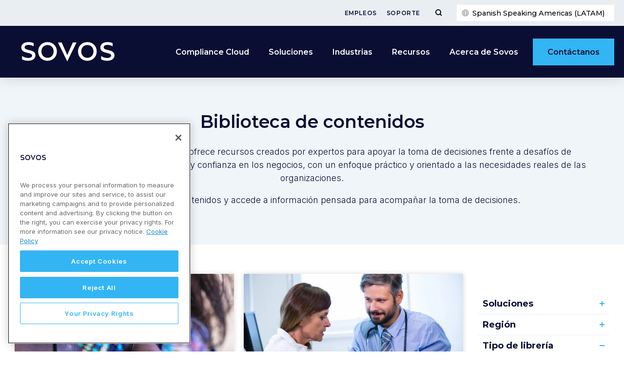

--- FILE ---
content_type: text/html; charset=UTF-8
request_url: https://sovos.com/es/biblioteca-de-contenidos/?library-type=infografia&http://solution=punto-venta-electronico
body_size: 29168
content:
<!doctype html>
<html>
<head>
	<script type="text/javascript" src="//script.crazyegg.com/pages/scripts/0072/1403.js" async="async" ></script>
<!-- Google Tag Manager -->
<script>(function (w, d, s, l, i) { w[l] = w[l] || []; w[l].push({ 'gtm.start': new Date().getTime(), event: 'gtm.js' });
var f = d.getElementsByTagName(s)[0], j = d.createElement(s), dl = l != 'dataLayer' ? '&l=' + l : ''; j.setAttributeNode(d.createAttribute('data-ot-ignore'));
j.async = true;j.src = 'https://www.googletagmanager.com/gtm.js?id=' + i + dl;
f.parentNode.insertBefore(j, f); })(window, document, 'script', 'dataLayer', 'GTM-WN49LL4G');
</script>
<!-- End Google Tag Manager -->
<meta name="google-site-verification" content="oeZjnmAzpQG-RUMdzPC-AnPACZdqho8TXPK3VpIieBA" />
<meta name="msvalidate.01" content="0A2502FFFB5FE9C950E64538E43E31EF" />	<title>Recursos sobre el cumplimiento y reglamentaciones tributarias | Sovos</title>
	<meta charset="utf-8">
	<meta name="viewport" content="width=device-width, initial-scale=1">
	<meta name="theme-color" content="#263441">
	<meta name='robots' content='index, follow, max-image-preview:large, max-snippet:-1, max-video-preview:-1' />
	<style>img:is([sizes="auto" i], [sizes^="auto," i]) { contain-intrinsic-size: 3000px 1500px }</style>
	
	<!-- This site is optimized with the Yoast SEO Premium plugin v23.9 (Yoast SEO v23.9) - https://yoast.com/wordpress/plugins/seo/ -->
	<meta name="description" content="No solo confíe en nuestra palabra. Hay una razón por la cual los productos de Sovos son utilizados por más de la mitad de las compañías" />
	<link rel="canonical" href="https://sovos.com/es/biblioteca-de-contenidos/" />
	<meta property="og:locale" content="en_US" />
	<meta property="og:type" content="article" />
	<meta property="og:title" content="Biblioteca de contenidos" />
	<meta property="og:description" content="No solo confíe en nuestra palabra. Hay una razón por la cual los productos de Sovos son utilizados por más de la mitad de las compañías" />
	<meta property="og:url" content="https://sovos.com/es/biblioteca-de-contenidos/" />
	<meta property="og:site_name" content="Sovos SSA" />
	<meta property="article:modified_time" content="2026-01-13T19:20:23+00:00" />
	<meta property="og:image" content="https://sovos.com/es/wp-content/uploads/sites/2/2021/07/statutory-education-library.jpg.webp" />
	<meta property="og:image:width" content="1502" />
	<meta property="og:image:height" content="1011" />
	<meta property="og:image:type" content="image/jpeg" />
	<meta name="twitter:card" content="summary_large_image" />
	<meta name="twitter:label1" content="Est. reading time" />
	<meta name="twitter:data1" content="8 minutes" />
	<script type="application/ld+json" class="yoast-schema-graph">{"@context":"https://schema.org","@graph":[{"@type":"WebPage","@id":"https://sovos.com/es/biblioteca-de-contenidos/","url":"https://sovos.com/es/biblioteca-de-contenidos/","name":"Recursos sobre el cumplimiento y reglamentaciones tributarias | Sovos","isPartOf":{"@id":"https://sovos.com/es/#website"},"primaryImageOfPage":{"@id":"https://sovos.com/es/biblioteca-de-contenidos/#primaryimage"},"image":{"@id":"https://sovos.com/es/biblioteca-de-contenidos/#primaryimage"},"thumbnailUrl":"https://sovos.com/es/wp-content/uploads/sites/2/2021/07/statutory-education-library.jpg.webp","datePublished":"2020-02-21T14:53:53+00:00","dateModified":"2026-01-13T19:20:23+00:00","description":"No solo confíe en nuestra palabra. Hay una razón por la cual los productos de Sovos son utilizados por más de la mitad de las compañías","breadcrumb":{"@id":"https://sovos.com/es/biblioteca-de-contenidos/#breadcrumb"},"inLanguage":"en-US","potentialAction":[{"@type":"ReadAction","target":["https://sovos.com/es/biblioteca-de-contenidos/"]}]},{"@type":"ImageObject","inLanguage":"en-US","@id":"https://sovos.com/es/biblioteca-de-contenidos/#primaryimage","url":"https://sovos.com/es/wp-content/uploads/sites/2/2021/07/statutory-education-library.jpg.webp","contentUrl":"https://sovos.com/es/wp-content/uploads/sites/2/2021/07/statutory-education-library.jpg.webp","width":1502,"height":1011},{"@type":"BreadcrumbList","@id":"https://sovos.com/es/biblioteca-de-contenidos/#breadcrumb","itemListElement":[{"@type":"ListItem","position":1,"name":"Home","item":"https://sovos.com/es/"},{"@type":"ListItem","position":2,"name":"Biblioteca de contenidos"}]},{"@type":"WebSite","@id":"https://sovos.com/es/#website","url":"https://sovos.com/es/","name":"Sovos SSA","description":"","potentialAction":[{"@type":"SearchAction","target":{"@type":"EntryPoint","urlTemplate":"https://sovos.com/es/?s={search_term_string}"},"query-input":{"@type":"PropertyValueSpecification","valueRequired":true,"valueName":"search_term_string"}}],"inLanguage":"en-US"}]}</script>
	<!-- / Yoast SEO Premium plugin. -->


<link rel='dns-prefetch' href='//go.sovos.com' />
<style id='safe-svg-svg-icon-style-inline-css' type='text/css'>
.safe-svg-cover{text-align:center}.safe-svg-cover .safe-svg-inside{display:inline-block;max-width:100%}.safe-svg-cover svg{height:100%;max-height:100%;max-width:100%;width:100%}

</style>
<style id='classic-theme-styles-inline-css' type='text/css'>
/*! This file is auto-generated */
.wp-block-button__link{color:#fff;background-color:#32373c;border-radius:9999px;box-shadow:none;text-decoration:none;padding:calc(.667em + 2px) calc(1.333em + 2px);font-size:1.125em}.wp-block-file__button{background:#32373c;color:#fff;text-decoration:none}
</style>
<style id='global-styles-inline-css' type='text/css'>
:root{--wp--preset--aspect-ratio--square: 1;--wp--preset--aspect-ratio--4-3: 4/3;--wp--preset--aspect-ratio--3-4: 3/4;--wp--preset--aspect-ratio--3-2: 3/2;--wp--preset--aspect-ratio--2-3: 2/3;--wp--preset--aspect-ratio--16-9: 16/9;--wp--preset--aspect-ratio--9-16: 9/16;--wp--preset--color--black: #000000;--wp--preset--color--cyan-bluish-gray: #abb8c3;--wp--preset--color--white: #ffffff;--wp--preset--color--pale-pink: #f78da7;--wp--preset--color--vivid-red: #cf2e2e;--wp--preset--color--luminous-vivid-orange: #ff6900;--wp--preset--color--luminous-vivid-amber: #fcb900;--wp--preset--color--light-green-cyan: #7bdcb5;--wp--preset--color--vivid-green-cyan: #00d084;--wp--preset--color--pale-cyan-blue: #8ed1fc;--wp--preset--color--vivid-cyan-blue: #0693e3;--wp--preset--color--vivid-purple: #9b51e0;--wp--preset--gradient--vivid-cyan-blue-to-vivid-purple: linear-gradient(135deg,rgba(6,147,227,1) 0%,rgb(155,81,224) 100%);--wp--preset--gradient--light-green-cyan-to-vivid-green-cyan: linear-gradient(135deg,rgb(122,220,180) 0%,rgb(0,208,130) 100%);--wp--preset--gradient--luminous-vivid-amber-to-luminous-vivid-orange: linear-gradient(135deg,rgba(252,185,0,1) 0%,rgba(255,105,0,1) 100%);--wp--preset--gradient--luminous-vivid-orange-to-vivid-red: linear-gradient(135deg,rgba(255,105,0,1) 0%,rgb(207,46,46) 100%);--wp--preset--gradient--very-light-gray-to-cyan-bluish-gray: linear-gradient(135deg,rgb(238,238,238) 0%,rgb(169,184,195) 100%);--wp--preset--gradient--cool-to-warm-spectrum: linear-gradient(135deg,rgb(74,234,220) 0%,rgb(151,120,209) 20%,rgb(207,42,186) 40%,rgb(238,44,130) 60%,rgb(251,105,98) 80%,rgb(254,248,76) 100%);--wp--preset--gradient--blush-light-purple: linear-gradient(135deg,rgb(255,206,236) 0%,rgb(152,150,240) 100%);--wp--preset--gradient--blush-bordeaux: linear-gradient(135deg,rgb(254,205,165) 0%,rgb(254,45,45) 50%,rgb(107,0,62) 100%);--wp--preset--gradient--luminous-dusk: linear-gradient(135deg,rgb(255,203,112) 0%,rgb(199,81,192) 50%,rgb(65,88,208) 100%);--wp--preset--gradient--pale-ocean: linear-gradient(135deg,rgb(255,245,203) 0%,rgb(182,227,212) 50%,rgb(51,167,181) 100%);--wp--preset--gradient--electric-grass: linear-gradient(135deg,rgb(202,248,128) 0%,rgb(113,206,126) 100%);--wp--preset--gradient--midnight: linear-gradient(135deg,rgb(2,3,129) 0%,rgb(40,116,252) 100%);--wp--preset--font-size--small: 13px;--wp--preset--font-size--medium: 20px;--wp--preset--font-size--large: 36px;--wp--preset--font-size--x-large: 42px;--wp--preset--spacing--20: 0.44rem;--wp--preset--spacing--30: 0.67rem;--wp--preset--spacing--40: 1rem;--wp--preset--spacing--50: 1.5rem;--wp--preset--spacing--60: 2.25rem;--wp--preset--spacing--70: 3.38rem;--wp--preset--spacing--80: 5.06rem;--wp--preset--shadow--natural: 6px 6px 9px rgba(0, 0, 0, 0.2);--wp--preset--shadow--deep: 12px 12px 50px rgba(0, 0, 0, 0.4);--wp--preset--shadow--sharp: 6px 6px 0px rgba(0, 0, 0, 0.2);--wp--preset--shadow--outlined: 6px 6px 0px -3px rgba(255, 255, 255, 1), 6px 6px rgba(0, 0, 0, 1);--wp--preset--shadow--crisp: 6px 6px 0px rgba(0, 0, 0, 1);}:where(.is-layout-flex){gap: 0.5em;}:where(.is-layout-grid){gap: 0.5em;}body .is-layout-flex{display: flex;}.is-layout-flex{flex-wrap: wrap;align-items: center;}.is-layout-flex > :is(*, div){margin: 0;}body .is-layout-grid{display: grid;}.is-layout-grid > :is(*, div){margin: 0;}:where(.wp-block-columns.is-layout-flex){gap: 2em;}:where(.wp-block-columns.is-layout-grid){gap: 2em;}:where(.wp-block-post-template.is-layout-flex){gap: 1.25em;}:where(.wp-block-post-template.is-layout-grid){gap: 1.25em;}.has-black-color{color: var(--wp--preset--color--black) !important;}.has-cyan-bluish-gray-color{color: var(--wp--preset--color--cyan-bluish-gray) !important;}.has-white-color{color: var(--wp--preset--color--white) !important;}.has-pale-pink-color{color: var(--wp--preset--color--pale-pink) !important;}.has-vivid-red-color{color: var(--wp--preset--color--vivid-red) !important;}.has-luminous-vivid-orange-color{color: var(--wp--preset--color--luminous-vivid-orange) !important;}.has-luminous-vivid-amber-color{color: var(--wp--preset--color--luminous-vivid-amber) !important;}.has-light-green-cyan-color{color: var(--wp--preset--color--light-green-cyan) !important;}.has-vivid-green-cyan-color{color: var(--wp--preset--color--vivid-green-cyan) !important;}.has-pale-cyan-blue-color{color: var(--wp--preset--color--pale-cyan-blue) !important;}.has-vivid-cyan-blue-color{color: var(--wp--preset--color--vivid-cyan-blue) !important;}.has-vivid-purple-color{color: var(--wp--preset--color--vivid-purple) !important;}.has-black-background-color{background-color: var(--wp--preset--color--black) !important;}.has-cyan-bluish-gray-background-color{background-color: var(--wp--preset--color--cyan-bluish-gray) !important;}.has-white-background-color{background-color: var(--wp--preset--color--white) !important;}.has-pale-pink-background-color{background-color: var(--wp--preset--color--pale-pink) !important;}.has-vivid-red-background-color{background-color: var(--wp--preset--color--vivid-red) !important;}.has-luminous-vivid-orange-background-color{background-color: var(--wp--preset--color--luminous-vivid-orange) !important;}.has-luminous-vivid-amber-background-color{background-color: var(--wp--preset--color--luminous-vivid-amber) !important;}.has-light-green-cyan-background-color{background-color: var(--wp--preset--color--light-green-cyan) !important;}.has-vivid-green-cyan-background-color{background-color: var(--wp--preset--color--vivid-green-cyan) !important;}.has-pale-cyan-blue-background-color{background-color: var(--wp--preset--color--pale-cyan-blue) !important;}.has-vivid-cyan-blue-background-color{background-color: var(--wp--preset--color--vivid-cyan-blue) !important;}.has-vivid-purple-background-color{background-color: var(--wp--preset--color--vivid-purple) !important;}.has-black-border-color{border-color: var(--wp--preset--color--black) !important;}.has-cyan-bluish-gray-border-color{border-color: var(--wp--preset--color--cyan-bluish-gray) !important;}.has-white-border-color{border-color: var(--wp--preset--color--white) !important;}.has-pale-pink-border-color{border-color: var(--wp--preset--color--pale-pink) !important;}.has-vivid-red-border-color{border-color: var(--wp--preset--color--vivid-red) !important;}.has-luminous-vivid-orange-border-color{border-color: var(--wp--preset--color--luminous-vivid-orange) !important;}.has-luminous-vivid-amber-border-color{border-color: var(--wp--preset--color--luminous-vivid-amber) !important;}.has-light-green-cyan-border-color{border-color: var(--wp--preset--color--light-green-cyan) !important;}.has-vivid-green-cyan-border-color{border-color: var(--wp--preset--color--vivid-green-cyan) !important;}.has-pale-cyan-blue-border-color{border-color: var(--wp--preset--color--pale-cyan-blue) !important;}.has-vivid-cyan-blue-border-color{border-color: var(--wp--preset--color--vivid-cyan-blue) !important;}.has-vivid-purple-border-color{border-color: var(--wp--preset--color--vivid-purple) !important;}.has-vivid-cyan-blue-to-vivid-purple-gradient-background{background: var(--wp--preset--gradient--vivid-cyan-blue-to-vivid-purple) !important;}.has-light-green-cyan-to-vivid-green-cyan-gradient-background{background: var(--wp--preset--gradient--light-green-cyan-to-vivid-green-cyan) !important;}.has-luminous-vivid-amber-to-luminous-vivid-orange-gradient-background{background: var(--wp--preset--gradient--luminous-vivid-amber-to-luminous-vivid-orange) !important;}.has-luminous-vivid-orange-to-vivid-red-gradient-background{background: var(--wp--preset--gradient--luminous-vivid-orange-to-vivid-red) !important;}.has-very-light-gray-to-cyan-bluish-gray-gradient-background{background: var(--wp--preset--gradient--very-light-gray-to-cyan-bluish-gray) !important;}.has-cool-to-warm-spectrum-gradient-background{background: var(--wp--preset--gradient--cool-to-warm-spectrum) !important;}.has-blush-light-purple-gradient-background{background: var(--wp--preset--gradient--blush-light-purple) !important;}.has-blush-bordeaux-gradient-background{background: var(--wp--preset--gradient--blush-bordeaux) !important;}.has-luminous-dusk-gradient-background{background: var(--wp--preset--gradient--luminous-dusk) !important;}.has-pale-ocean-gradient-background{background: var(--wp--preset--gradient--pale-ocean) !important;}.has-electric-grass-gradient-background{background: var(--wp--preset--gradient--electric-grass) !important;}.has-midnight-gradient-background{background: var(--wp--preset--gradient--midnight) !important;}.has-small-font-size{font-size: var(--wp--preset--font-size--small) !important;}.has-medium-font-size{font-size: var(--wp--preset--font-size--medium) !important;}.has-large-font-size{font-size: var(--wp--preset--font-size--large) !important;}.has-x-large-font-size{font-size: var(--wp--preset--font-size--x-large) !important;}
:where(.wp-block-post-template.is-layout-flex){gap: 1.25em;}:where(.wp-block-post-template.is-layout-grid){gap: 1.25em;}
:where(.wp-block-columns.is-layout-flex){gap: 2em;}:where(.wp-block-columns.is-layout-grid){gap: 2em;}
:root :where(.wp-block-pullquote){font-size: 1.5em;line-height: 1.6;}
</style>
<link rel='stylesheet' id='ppress-frontend-css' href='https://sovos.com/es/wp-content/plugins/wp-user-avatar/assets/css/frontend.min.css?ver=4.15.19' type='text/css' media='all' />
<link rel='stylesheet' id='ppress-flatpickr-css' href='https://sovos.com/es/wp-content/plugins/wp-user-avatar/assets/flatpickr/flatpickr.min.css?ver=4.15.19' type='text/css' media='all' />
<link rel='stylesheet' id='ppress-select2-css' href='https://sovos.com/es/wp-content/plugins/wp-user-avatar/assets/select2/select2.min.css?ver=6.7.4' type='text/css' media='all' />
<link rel='stylesheet' id='Sovos-style-css' href='https://sovos.com/es/wp-content/themes/kps3-sovos/style.css?ver=1722883473' type='text/css' media='all' />
<link rel='stylesheet' id='Sovos-screen-css' href='https://sovos.com/es/wp-content/themes/kps3-sovos/assets/styles/main.css?ver=1754492783' type='text/css' media='all' />
<link rel='stylesheet' id='elementor-icons-css' href='https://sovos.com/es/wp-content/plugins/elementor/assets/lib/eicons/css/elementor-icons.min.css?ver=5.44.0' type='text/css' media='all' />
<link rel='stylesheet' id='elementor-frontend-css' href='https://sovos.com/es/wp-content/plugins/elementor/assets/css/frontend.min.css?ver=3.33.1' type='text/css' media='all' />
<link rel='stylesheet' id='elementor-post-5242-css' href='https://sovos.com/es/wp-content/uploads/sites/2/elementor/css/post-5242.css?ver=1763462046' type='text/css' media='all' />
<link rel='stylesheet' id='e-popup-style-css' href='https://sovos.com/es/wp-content/plugins/elementor-pro/assets/css/conditionals/popup.min.css?ver=3.25.4' type='text/css' media='all' />
<link rel='stylesheet' id='font-awesome-5-all-css' href='https://sovos.com/es/wp-content/plugins/elementor/assets/lib/font-awesome/css/all.min.css?ver=3.33.1' type='text/css' media='all' />
<link rel='stylesheet' id='font-awesome-4-shim-css' href='https://sovos.com/es/wp-content/plugins/elementor/assets/lib/font-awesome/css/v4-shims.min.css?ver=3.33.1' type='text/css' media='all' />
<link rel='stylesheet' id='widget-heading-css' href='https://sovos.com/es/wp-content/plugins/elementor/assets/css/widget-heading.min.css?ver=3.33.1' type='text/css' media='all' />
<link rel='stylesheet' id='elementor-post-5136-css' href='https://sovos.com/es/wp-content/uploads/sites/2/elementor/css/post-5136.css?ver=1768332024' type='text/css' media='all' />
<link rel='stylesheet' id='elementor-gf-montserrat-css' href='https://fonts.googleapis.com/css?family=Montserrat:100,100italic,200,200italic,300,300italic,400,400italic,500,500italic,600,600italic,700,700italic,800,800italic,900,900italic&#038;display=auto' type='text/css' media='all' />
<link rel='stylesheet' id='elementor-gf-inter-css' href='https://fonts.googleapis.com/css?family=Inter:100,100italic,200,200italic,300,300italic,400,400italic,500,500italic,600,600italic,700,700italic,800,800italic,900,900italic&#038;display=auto' type='text/css' media='all' />
<script type="text/javascript" src="https://sovos.com/es/wp-includes/js/jquery/jquery.min.js?ver=3.7.1" id="jquery-core-js"></script>
<script type="text/javascript" src="https://sovos.com/es/wp-includes/js/jquery/jquery-migrate.min.js?ver=3.4.1" id="jquery-migrate-js"></script>
<script type="text/javascript" src="https://sovos.com/es/wp-content/plugins/wp-user-avatar/assets/flatpickr/flatpickr.min.js?ver=4.15.19" id="ppress-flatpickr-js"></script>
<script type="text/javascript" src="https://sovos.com/es/wp-content/plugins/wp-user-avatar/assets/select2/select2.min.js?ver=4.15.19" id="ppress-select2-js"></script>
<script type="text/javascript" src="https://sovos.com/es/wp-content/plugins/elementor/assets/lib/font-awesome/js/v4-shims.min.js?ver=3.33.1" id="font-awesome-4-shim-js"></script>
<link rel="alternate" hreflang="es-CL" href="https://sovos.com/es/biblioteca-de-contenidos/"><link rel="alternate" hreflang="es-MX" href="https://sovos.com/mx/biblioteca-de-contenidos/"><link rel="alternate" hreflang="es-PE" href="https://sovos.com/pe/biblioteca-de-contenidos/"><link rel="alternate" hreflang="es-EC" href="https://sovos.com/ec/biblioteca-de-contenidos/"><link rel="alternate" hreflang="es-CO" href="https://sovos.com/co/biblioteca-de-contenidos/"><style>
	.elementor-section[data-show-hide-datetime],
	.elementor-column[data-show-hide-datetime] {
		display: none;
	}
	</style><meta name="generator" content="Elementor 3.33.1; features: additional_custom_breakpoints; settings: css_print_method-external, google_font-enabled, font_display-auto">
			<style>
				.e-con.e-parent:nth-of-type(n+4):not(.e-lazyloaded):not(.e-no-lazyload),
				.e-con.e-parent:nth-of-type(n+4):not(.e-lazyloaded):not(.e-no-lazyload) * {
					background-image: none !important;
				}
				@media screen and (max-height: 1024px) {
					.e-con.e-parent:nth-of-type(n+3):not(.e-lazyloaded):not(.e-no-lazyload),
					.e-con.e-parent:nth-of-type(n+3):not(.e-lazyloaded):not(.e-no-lazyload) * {
						background-image: none !important;
					}
				}
				@media screen and (max-height: 640px) {
					.e-con.e-parent:nth-of-type(n+2):not(.e-lazyloaded):not(.e-no-lazyload),
					.e-con.e-parent:nth-of-type(n+2):not(.e-lazyloaded):not(.e-no-lazyload) * {
						background-image: none !important;
					}
				}
			</style>
			<link rel="icon" href="https://sovos.com/es/wp-content/uploads/sites/2/2023/06/FY24-Sovos_Favicon_FY24-Sovos-Favicon-Dark-Blue_32x32.svg" sizes="32x32" />
<link rel="icon" href="https://sovos.com/es/wp-content/uploads/sites/2/2023/06/FY24-Sovos_Favicon_FY24-Sovos-Favicon-Dark-Blue_32x32.svg" sizes="192x192" />
<link rel="apple-touch-icon" href="https://sovos.com/es/wp-content/uploads/sites/2/2023/06/FY24-Sovos_Favicon_FY24-Sovos-Favicon-Dark-Blue_32x32.svg" />
<meta name="msapplication-TileImage" content="https://sovos.com/es/wp-content/uploads/sites/2/2023/06/FY24-Sovos_Favicon_FY24-Sovos-Favicon-Dark-Blue_32x32.svg" />
	<script>window.formLanguage="es"</script>
</head>
<body class="page-template-default page page-id-5136 elementor-default elementor-kit-5242 elementor-page elementor-page-5136">
<!-- Google Tag Manager (noscript) -->
<noscript><iframe src="https://www.googletagmanager.com/ns.html?id=GTM-WN49LL4G"
height="0" width="0" style="display:none;visibility:hidden"></iframe></noscript>
<!-- End Google Tag Manager (noscript) -->

<div class="nav-spacer"></div>
<nav class="nav">
	<div class="subnav">
	<div class="subnav__content">
		<ul id="menu-secondary-menu" class="subnav__links js-subnav-nav"><li id="menu-item-4405" class="menu-item menu-item-type-post_type menu-item-object-page menu-item-4405"><a href="https://sovos.com/es/empleos/">Empleos</a></li>
<li id="menu-item-4404" class="menu-item menu-item-type-post_type menu-item-object-page menu-item-4404"><a href="https://sovos.com/es/soporte-portal-clientes/">Soporte</a></li>
</ul>		<button type="button" class="subnav__search-toggle js-subnav-search-toggle" aria-label="Toggle Menu">
		<svg class="subnav__search-icon" xmlns="http://www.w3.org/2000/svg" viewBox="0 0 15 15">
			<g class="icon--search">
			<circle cx="7" cy="7" r="5"/>
			<line x1="10.586" y1="10.586" x2="14" y2="14"/>
			</g>
			<g class="icon--close">
			<line x1="2" y1="2" x2="13" y2="13"/>
			<line x1="2" y1="13" x2="13" y2="2"/>
			</g>
		</svg>
		</button>
			
	<div class="language-switcher js-language-switcher">
	<button class="language-switcher__button js-language-button" type="button">
		<span class="language-switcher__current-language">
		Spanish Speaking Americas (LATAM)		</span>
	</button>
	</div>
	<div class="language-modal js-language-modal">
		<div class="language-modal__container">
			<div class="language-modal__content">
				<div class="language-modal-map">
					<svg class="language-modal-map__map" xmlns="http://www.w3.org/2000/svg" height="328" width="560" viewBox="0 0 560 328">
					<path class="language-modal-map__region js-language-modal-map__region" id="americas" d="m165.3 25.1-3 .7.8 1.4 3.4 1.4 3.8.4 2.7 1.9 2.7-1.5-1.9-1.9h2.5l1.5-1.7 3.7-.5v-.8l-2-1.4.3-1.5 5.7 1 8.4-3.3-3.1-1 .8-1.1h6.5l1.1-1.1-13.2-4.7-3.1-1.1-3.4 2.5-3.8-3.2-2-.1-.4 2.6-2.6-2.3-3 1 .5 1.5 4.5 1-.3 2.2 2.5 1.5 6-1.5.1 2.1-4.9 2.3-3-2.3-2.7.3 2.7 3.9-1.4.7-2-1.8-1.5 1 1.4 2.6h2.3l-.5 2.5-1.9-.3-2.5-2.6-1.6.3v.9zm-6.9-9.9h3.7l1 .8-.1 1-3.3.4 2.3 3.2 3.1.5 4.4-1.9-6.3-9.5-1.9 1.2.1 1.6-2.2-.8-1 1.3zm-22.1-3.5 1.9-.7 2.3.4.1 1-4.2.3zm-15 2.1-1.1 1.9 5.3 1.9 1.9-2.9.8 1.9h1.3l2.6-2.9-3.1-.8-1.2-1-1.6 1.7zm-6.4 7.3.1 2.5-4.9 5.1 1.2 4.1 3.6-1 2-3 5.2-1.9 4.2-.3-3.3-3.6-1.7 1.2-1.2-.4-.7-1.5-1.5-1.5zm-26.7 9.7-1.2-1.9-16.9 28.6 3.1 4 3.4.1 2.4 13.4-4 2.8.3 2.5 1.5 1.5.3 1.5-.6 2.8v3.1l4 3.7.7 2.9 43.5 7.1 6 4.2 3.3.3 3.1 2.4 1.5 2.9 2.4 2.3-4.3 6.3.9 1.2 8.4-2.8 6.3-4.3h7.4l.3-2.6 3.2-1.4 1.1.6.2 5.2 3.7-1.2-3.1 3.1.6 1.9h2.1l1.7-2.5 3.8-.2 2-3.7h-1.2l-.9 1.4-1.8.5-1.8-1.2-.1-3.1 1.1-3.4-.8-.9-4 .8-3.2.8 5.4-4.2 3.1.2 6.1 1.4 2.9-3.1 6.1-1.5-.2-3.4-5.5-6.6-1.7-11-6 4-2.5-1.4 1.4-4.5-3.2-4.5-6.1-2.1-4.9 9.6-.3 5.4-1.8 3.6-3.8.1-.3 6.2-2.5 3.2-1.8-1.2.1-2 1.5-7.1-7-3.1-4.4-4.5-1.2-3.1-3.2-1.2.6-2 4.7-6.3 5.4-4.2 4.7-1.1 1.5-2.5-.6-2 5.8-1.2 3.2 1.5 3.4-1.9 1.4-6.3-3.4-3.6-4 6.2-2.8-.6 2.1-3.7-1.5-.9-2.6 2.3-.3-10.8-1.7-1.2-3.7 1.9-.5 2 1.5 2.5-.1 3.2-2.8 2.5-1.4 2.1-.3-2.1 2.5-4.3-.9-2.5-2.7 1.7-.1 2.9-1.5 1.9-2.3-.5-4.6-2.1-2.1-3.2-2.9.8-.4 4.6-1.8-.3-.2-3.1-6.9-1.4-.8-.8 1.8-2.9-3.5-2.3-5.4-6.3-2.1-.2v2.1h-2.1l-.6-5.1-3.7 1.5-5.2-.5-1.9-.8-2.2 2.3-3.1-.8zm50.5 125.6 1 .2.6-1.5-.9-.5-1.2-.4-.6.7 1 .4zm2.7 4-1.9-.8-.4-1.9.7-.3.7 1.4.7.5zm-5.2-2.2.8.2.8 1.3-.7 1-1-1zm46.6 110.8 3.8-7.4.1-6.2 7.2-4.6h4l3.2-5.3.6-10.3-1.3-2.7 7.6-6.9.3-7.7-10.3-5.1-12.5-3.9-5.9-.6 1.6-3.3-.4-5.1-1.3-.4-1.9 3.8-1 1.2-2.6-1.1-8.6 3-2.8-3.6.5-3.8-2.7 2.8-3-1.6-.3.4v1.3l2.6 1.4-3.9 4.1h-2.4l-2.5-2.5-2.8.1-.3 3 1.6 1.9-1.9 6.1-2.2.2-3.6 2.2-.9 4.4 3.1 3.3.6-.6 2.1-.6 1.8 3.1 5.2-2.3 2 .1 1.4 5 7.5 2.4 1.3 4 3.2.4 1.5 3.8-1 3.4 1.3 1.8-.2 2.6 3.6-.3 3.3 4.2-.3 2.9 1.9 1.7-4.7 7.1zm-34.1-40.7 5.1-2.2 1.7.2 1.1 4.7 7.7 2.6 1.3 3.9 3.2.4 1.4 3.4-1 3-5.2.4-1.9 4.9-4.1-.1-1.3-.2-2.3 2.3-1.2-.1-4-9.3 1.1-1.6.4-6.5-1-3.9zm28.8 27.9 1.2 1.1-4.5 6.7-1.6 1.8.6 7.7 3.5 4.3-2.9 5.1-2.2 1h-2.5l.7 4-4 1.4 1 3.4-2.4 7.6 2.9 2.4-1.6 3.9-2.7 4.3 1.4 3-3.5.6-2.8-3.5-.5-11-4.5-18.7 1.4-6.5-2.8-8.3 1.9-10.8 1.8-2.1-.4-1.6 2.2-2.1 5 .3 2.8 3 3.2.1 3.3 2-1 2.3.2 2.3 4.7-.2zm-10.2 62 .2 3.5 2.7-.2 2.3-1.5-3.9-.8zm-28.8-157.5-1.1.6 1 1.4.5-.7zm3.5 1.1-1.1-.1.1.7.8 1.2.7-.8zm-26.6 10.9v2.2h.5l1.8-3.3h-1.2zm-43.5-94.7-1 2 .4 1.4.7.4-.2.6-.7.2.2 2.1.8.8.6-.7-.8-2 .5-1.6 1.2-1.5-.8-1.4zm2.5 12.4.9-.4 2.6 2.8 1.8 1.1v2.4l-1.5.3-1.7-1.8-.4-2.4zm95.3-51-1.1 1.1 1 1.5 4.5.5-2.8-3zm-43.3-20 4.2-1.8 3.1 2.4.4 2.5 1.6.1 1.1-.8-.4-1.9.7-.5 1.5-1h.9l-.9 1.7.3 2.7 1.9-.7.5 2.2-2.3 2.3-1.4-2.2h-2.8l-3.4 1.5-.8-1.8 1.2-1.4-5.5-2.1v-1.2zm9.8-6-.4 1.4 2.6 1.2 1.9-1.1-.1-.8zm11.2 0-.3 1-.7 1v1.4l2.6-.4 2.7 2.3h1v-2.3l-2.7-3zm8 4-1.1-1.2 2-.3 1.8 2.1v1.2l-3 1.7-.7-1.8zm-34.1 12.5 5.2-1.4 5.7 5 2-2.7 1.9 1.5-.1 8.7 2.2 1.3-.3 2.7-1.8-1.2-.4 2.8-2.5.8-3.6-4-.8 1.5-4.8.3-4-1.1.1-2.8-2.6-1.8 1.1-2.1 3.9 2.5 1.2-2.7-5.4-1.7-.3-2.8zm21.8 4.6-1.8-.8-1 1.2 1.9 3 .1 2.9 4.1-2.5v-3.6l1.5-1.5-1.5-1.1h-2.4zm5.9 1.1 2.8-2.3 6.1 2.1-3.3 2.7-1.2.1-1.2-1.2-.8 1.4h-1.8zm2.6-6.8 3.1 1.2-.8 1.2-3-1.1zm-4.8-4.9 3-.4 1.6 1.9-2.3 3.7-1 .1-.7-1.1.9-2.5-3.3-.1zm8.2-1.3-1.6.5.3 2.2 2.7 1.8.1 1.4-.8.8.4 2.7 10.5 3.5 2.8 1 2.8-2.5-3.4-2.8-3.1.8-4.4-.4-1.6-1.6-.4-4.5-2.7-1.4zm5.6 14 3 .3-3.3 4.8-.3 3.2h2.3l.4-3.6 4.2-2.9 1.4 6.5 5.2-.7 2.4 5.3 2.6-1.8 4.6 5-2.3 3.8 2.5 6.7 3.6-1.1 1 2.1-5.2 4.5-2.8-4.8-2 2.3 3.6 5.8-4.2 5.4-6.1-4-2.5-6.3-2.8 1.4-2.3-.1-.7-2.2 1.6-2.2 1.1 1 2.2.4 3-1.4 2.7-4.5.8-4.3-3 .1-4-4.5-5.6-2.8-5.9-.3-.5-7.1 1.7-2.6zm-10 28.3 2.6-3.3 6 5.9-1.8 1.5-1.9-1.8h-2.8l-2.3 1.3zm34.3 39.3-6.5 6.2.7 1.5 8 2.9 1.1-2-.6-3.3-2.6.3-1.5-1.6 2.4-2.5zm-22.6 216.8 2.6-5.8 2 2.4-.1 3.8zm1.7-6.6-2 2.2-.2 2.6-3.8-2.2-4.1-5.9-1.2-2.1 1.7-2.1-.2-2.7-1.9-.9-1.5-1.1.3-1.5 2-.6.4-8.8-3.1-1.8-2-45.9.5-.9 4 9.1h1.3l.4 1.5-1.7 2-2 11 2.8 8.5-1.3 6.4 4.5 18.8.5 11 3.2 3.7zm-13.9-21.9.8-1.2.8.7-.4 2.6-.8-.1zm-4.5-109.1-1.3-.1-8.4 6.9-.9 2.4-1.1.1.5 5.4-2.9 7.2 3.2 2.7 4.1.3 2.8 4.1 4.1.1-.1 3.1h1.5l1.7-5.6-1.5-1.9.4-3.6 3.2-.3-.4-8.3-7.1-2.3-1.7-4.5zm-21.4 4.9-.9-1.7-4.1-.3v1.8l2.9 2.7 1.8 1.3 1-2.8zm1.2-25.1v.8l3.3.1 1.5-.9.2.7 3.2.8 2.8 2.6-.7.9.1 1 2.4.6 2.4-1.1 1.1-1.1-1.6-.8-8-4.7-2.8-.3zm35.3 12.2.5-1.2.9 1.3-.8.7zm-9.3-3.9-3.3-2.1-2-.7-.4 3.9h.4l.5 1 .7-.8 2.1-.5 1.8.4zm-23.1 35.9 2.9-1.8 3.4 2.9 2.4.1v2.1l-5 5.9-3.3-.8-.2-2.2.8-.9-1.8-1.8.6-.9zm-18.8-.4.9.7.4 1.1-.6 1-1.2.5-.5-.9.7-.7zm67.9 104.4 1.6.2-2.1 2.2-1.2-1.3zm3.2-.6-.5 1.7-1.5 1.4.1.4 2.6-1 1.1-1.4zm-1.6-111.6-3.6-2.2-.9 1.7-.1 4 2 1.1.7-.9zm-15.9-21.8-.7.6.5 1 .9-.3zm-3.4-4.1-.9.4.3.8 1.1-.7-.2-.2zm-50.2 5 3.6 2.7 3.7-4.6-.6-.9-1.3-.1v-2.7l-.9-.6-2.8.8 1.1 2.5zm59.8 18-4.4-4-2.1 3.4 1 2.9-.5 3.9 2.4 3.3 4-1.5.1-2.3-2.3-2.4.1-1.2zm-52-19.7 5.7-.2 1.7 2-1.1-.2-2 .1-2.6 2.5-1.1 2.5-.7-.4v-2.8l-1.6-1.1zm26.6-8.2 2.1.2-.2 2.6-.2 1.4-2.5-.1-.4.7-.8-.1-.3-1.4 2.6-.2-.2-1.5-1.2-.5zm-7.3 2.6-2.1.5v.6l1.2.7h1.3l.8-1zm26 9.8.4-.9 1.2 1.2-.9.5zm-88.4-43.1 3 9.3-1.4.8.2 1.9 2.6 2v3.7l3.2 3.1-1.4-9.1-1.8-6.1.5-4.2 1.5.1.6 1.4-.6 3.6 8 15.7v5.6l6.5 7.6 7.1 3.3 2.9-1.7 4.1 3.4 2.5-2.5-1.1-2.8 3.6-1.1 1.1.6 1.1-1.1h1.7l3.1-5.4-1.5-1.4-6 1.4-1.4 4-3.6.6-4.1-1.7-1.8-5.9 1.4-7.4-2.8-1.8-1.4-7.1-1.1-.5-2.1 2.1-2.4-1.3-.9-4.8-9.4-1-4.9-3.7zm50.7 41.2-1.3-.3-1.7.1-2.4 2.2-1.3 2.6.9 2.1 4.2.4 1.6-4.5zm.4 10.6-.9 2.8 3 .8 1.8.4.3-2.2 2-1 1.8.9.7 1.1.8-.1.7-2-2.2-.9-1.7-.9-1.7 1.1-2 1-2-.8zm1.5 25.7 1.2-1.2.2 2.3 4 1 5.3-6.3-.1-2.1 1.2.4 2.1 3.6 4.1.2.3 2.5-4.1 2.6-.9 4.7 3.5 4 .8-.9 1.7-.6 2.9 5 .9 3.8-.4 6.2-1.7 2.8-10.8-7-10.4-19zm29.5-43.3-1.6-.5-1.3.8.6.8 2.2.3zm14.1 74.3-1.4-1.5-4.7.4-1.7 5 2.4 2.6h3.2l3.8 2.4-1.1 2.6.2 1.6 3.9-.2 1.9-2.9.2-3.4-2.9-3.8-3.9.2zm-.5-49.6 1.3 1.2 1.9-1.2h1.8l-.2.7-.7 1.6-.1 3.9-3.6 1.4.2-2.5-2.3-2.1.1-1.1zm-53.4-13.9-2.9-1.4 1.4-1.8 1.5.9zm46.7 3.8.7.1.1.8-.3 1-.5.9-1.3-1.2v-.9l.7-.1zm-82.7-87.6.6-2.4 43.4 7.1 6.1 4.2 3.2.3 3 2.4 1.4 2.7 2.1 2-4.3 6.5 1.5 1.8 9.4-3.1 6-4 7.6-.1.3-3 2.2-.8.6.3v4.9l-6.4 3.7 1.1 3.7-6.6 1.1-6.6 7.1.6 4.5-4.7 1.4-6.3 5.4-1.4 4.2.9 3.7.9 1.7-2.3 3.6h-2.3l-1.1-3.7.9-2.1-.3-3.9-1.5-1.7-7.7-.2-.2 2.3-3.7-.3-4.3-2-6.6 4.8-2.1 4-2.6-1.7-1.5-7.1-1.7-.8-2.1 2.1-1.5-1.1-1.1-4.9-9.6-.9-4.9-3.7h-5.1l-.5-4-2.5-1.2-2-14.7 7.5-16.9.6-2.6h1.1zm-48.3-67.1 2.1 4 1.4-.3v-1.4zm-12.1 36.9.1-1.9 1.2.7v.8zm-1.9-1-2.7 1.3.4 1.4 1-.8 2-.9zm-12.9 1.3 1.8.4-1.9 2-.2-1.6zm-2.1.3-1.7-.7-.6 1.1 1.1 1.1zm38.5-41.5 5.2-1.2 5.5 4.4 1.5-4-4.1-2.5.8-5.8 19-3.7 17 13.3-17.2 29.2 3.5 4.4h3.1l2.1 12.5-3 2.6-.3-12h-1.2l-.1 4.9h-1.1l-.8-2.9.6-.8-.2-3-4.3-4.2-4.1-.9-1.1-4.3-5.9 2.6-3.5-.4 3.2-5.3-6.2 4.1-5.6 6.9-6.1 1.7-14.7 4.3.2-2.3 6.4-1.5 10-4.6 2.6-3.1-.6-1.2-2.1 2-2.7-1.8-1.7-8.3 4.7-7.8 8.4-2.6-.3-1.2-5.6-1.5zm132.6 236.9-1.3 1.3.5 7.3 4 1.1 5-5.1zm-12-81.9.8-.5.8 1.1-1 .5zm-.2 1.6.7.4-.3.7h-.9l-.3-.4zm-18.2 4.4-.3-1.6h-.1l-1.3 2 1.3 3.9 7.2 2.5.4 8.8 2.1 2.3 2.1.2 1.6-1.7 1.6-1.7-2.1-1v-2.1l.7-.7 3 1.5 1.5-1.1 1.3-1.6-.8-2.7 2.3-3.5-2.1-1.3-2.8-3.5-4.1.9-4.9-1.3-2.1-2.5-2.1 2.2-.5 2.9z" />
					<path class="language-modal-map__region js-language-modal-map__region" id="europe" d="m504 1.3-1.8-.6-2.1.8-1 1.5 1.3 1.7 3.4-1.5.7-.8zm-55.1 3.9.8-.2 3.2-.7 1.1-.9 1.2.5.3 1.3-1.2 1.5-4.3.6zm-2.8 3.1-1.6-1.4-1.7.4 1.1 1.1.6 1.2-3 .8.3 2.5-1.2.9-4.8-3.6v-2.8l4.1-.1v-1.7l3.9-.3 1.6-1 2.4 1.7-.3 1.9zm46.4 35.6 1.1 3.7 2.2.6 2.1-3.4-1.2-2.3.5-2h3.2l-.8 1.6.3 5.6-4.6 11.5.5 2.5-.2 4.2 8.6 12.6 1.7.5.1-10.3 1.7-1.6-1.9-4 1.5-1.7-3.4-4.5-1.8.2-.6-7.5 4.8-1.2.3-2.2 2.5-.6 1.4 1.3 1.7-6.9 2.9-5 2.3-1.3 2 .2v-2.4l-3.2-.6-4.5-3.7 2.2-2.5-1.9-4.2 1.5-1.6 1.9 2.5 4.6 1.7 5.1.5.6-2.2-2.6-2.6 2.9-4-6.6-2.3-1.7 3.5-2.1-2.8-12.2-4.2-11.6 2-1.7.9v.9l2.5 1.3-.3 3-4.5-1.9-9.9 3.9-1.7-3.6h-6.8l-3.1 3.3-11-2.5-10 2-1.2 3.1 1.5.5-.2 2.3-9.7 1.1.6 3.1-9-1.6 2.2-4-9.1-.5.8 4.2-2.9 1.4-2.5-2.3-10 1.7-3.8 3.6-.2 2.1-2.5.2-.3-2.5 7.9-6.9v-4.6l-5.1-1.4-6.6 2.2-2.8-2.8h-1.2l-1.5 3.1 1.2 1.4-8.8 4.8-7.6 5.8-4.6 6.4v2.6l5 2-2.5 1.9-5.3-1.9-2.1 1.7-3.2-3.7-.6 1.4 3.6 11.2.9.3 2.5-1.2 1.2.9v2l-2.3-.9-1.4 1.1.9 2-.8 5.3-4.8.5-.3-1.7 2.8-1.7.6-4.7-3.2-4.1-1.1-7-4.9-.8-.5 2.5.9 1.3-2 1.7.8 4.7 2.9 1.2.6 3.4-2.9-1.9-7.6-1.4-.9 2.5-6 2.2-.9-1.6-7.9 4.4-.2 3-3.1.5.9-2.2v-2.2l-3.1-1.1-2 .8 1.7 3.3 1.2 2.2v1.7l-2.3-.5-.5-.5-2.3 2.5 1.2 2.2-5.3-.1 1.7 2.1-.5.9h-2.8l-2-1.4-.5-3.9-3.2-1.3v-1.5l6.8 1.4 3.7.3 1.5-2.3-1.4-2.5-9.9-3.9-3.4.8-1.2 1 .4 2.3 1.4.2-.3 3.6 4.5 10.5-3.2 5.1-.2 1.2 1.6 1.2-1.5 1h-1l.2 4.5 1.4 1.9v1.9l1.7.2 2.7 1 2.8 3.9v1l-.9 1.6 2.1-.1 2 .6 2.8 3.9 6.8.6-.3 4.7-2.3 2 .5.8-2.3 2.5-.6 2.3 1.4 2 4.5 1.6 1.9-1.1 11.9 4.5.5-1.2-2.5-2.3v-2.9l-1.5-.5.3-2.5 2.5-3-4.4-3.3.3-4.6 4.7-3.1 5.6.3.9 1.7 5.7.3 4.2-2.3-2.1-2.3.5-4.4 10.8-5.3 8.3 3.8 2.8-2.5 8.2 7.8 6.2-.6 2.2 2.2 5.9.6 3.9-5.3 5 2.2 2.6.5 2.6-2.3-2.4-1.5 2-3.1 5.7 1.9 1.2 2.5 2.5.2 1.5-1.1 4.2-.2.5 1.1 4.8.3 3.2-3.4 6.6.8 2-.8.6-3.7-2-4.5 2-1.7h6.3l6 7.2 7.7 4.4h2.3l.3-1.9 2.8-1.7.3 10.1-2.5.2v2.5l1.4 1.7-.3 2.2 1 .4.6-1.6.9.3.6.6 2.8-.6 2.8-8.1.3-10.1-3.6-8.1-4.5-5.5-2.2.3v1.3l-5.2-2 2-4.4 1.7-11.5 7.1-2.2 3.4-2.2h3.7l-.9 1.3.9 1.6 3.2-3.4 1.9.2-.3-2-2.9-.6 2-7.3zm-306.3-12.8.8-1.3 2.8 1.4 3.2-1.5-.3-1.3-4.2.5-2-2.2 1.3-2.1 2 1.3 4.3-.8v-1.2l-.2-2.3 2.3-1 3.8.5.2-2 3-1.5 5.5.8 1.3 2.8h3.5l.5-2.7 3.5 1 2.5 2.8 3.5-2.5-3.3-1.2.7-1.7 3.2-.7-.2 1.5 4.6 1.5-.2-2.2 4.3-.7 10.7 2 2.5 3.3-9.9.3-1.6 2.7 6-.7 2.2 1.8 1.5-2.7 2.7.7-2.3 5.2 4-4 7.7-.7 2 2.2-6.9 6-3.3 1.5-1 3 2.7.2 1 3.3-5.7 7.7 2.7 1.5-1.7 1.9-5-2.7-3.2 1.8 1.3 3.5 2.5.8 2.8 2.5-.5 2.8-4.5 1.8-3.7 3.7h-4.5l-2.2-1-4.7 5.9-7.5 3-5 6.2-1.7 6.2-2.2.2-1.2-1.7-.2-2.7-1.8.5-.8.2-2.8-3.2-1.5-4.7.8-2.2-1.2-3.7.7-4.5 5.5-7.4-2.5-.5-2-2 3.7-.2-.2-2.2-1.7-1-3 .5 2.2-4.5-2.7-7.2-4-4.3-3.5.3-2.7.8-2.2-2.8.7-1.5zm115 39.8 1.3.6.8 1.5-.8 1-3.9 4.3-.7 2.3.9 3.3 3 2.3 4.1-1.9 3.3-.5 3-4.9-2.3-5.3-2.1-5.1.3-3.3-1.4-.2-.3-2.4-1.8-3-2 1.4-.8 3.2-2.1-1.3-3-.7-.6.7 1.1 1h2.1l1.7 2.7zm6.8 16.5-3.4-.1-2.2 1.3v1l1.4 1.3 4.4.7zm-27.8 7.6 2.6-2.8.5.1.9 2.3v1.1l-1.3 1.4.2 2.5-1.8.3-1.2-3zm24.3 7.8-.9-1.5h2.3l2.3-2.9-.1-1.7 1.7-.5 1.9.2 2.3 1 2.6 3.7v.7l-.7 1.1-1.2 2.9h-4.2l-1.7-.7-2.4-.1-1.9 1.1-.3-1.1-.1-1zm-31.1 4.8-.4 1 4.2 2.8h.3l.3-.8.6-.4-1-1.1h-.7l-.9-1zm11.3 9.2.4-.8v-.1l2.1-.1 2.6-1.3.2-1.4h2.5l1.9 1.4.1 1.1-.5.8-2.1 1.2-2.8.5-1.3-1.1h-1.2l-1.4.3zm14.8 14.1v-2.8l.8-1.1.8.7.2 2 .6.8-1 1.8-.6.1zm-5.6-9.5-.2.4 4.1 4.3 1.5-2.2-.1-.9-1.3-1.6zm10.2 2.1.1 3.1 1 2.1 3.9.1 1.8-1.2 1.7-.7-.4-2 .4-1-.9-.5-1.2.1-.9 1h-3.9zm-23.7-8-2.7 2.8.1.3 1.1-.3 1 1.4 1.7-.6 1.2.9.5-.3 1.4-2.2-.4-.3h-1.4l-.7-1.4zm12.3-2.8h-2.7l-2.5-2.5 2.4-1.6 1.8-.3 2.6 1.3 2.6 1.9-2.7 2.2zm-13.4-10.4 2.2-.4v-1.5l1.8-.3 1 1 1.1.1 1.7-.7 1.5.4 1.3 1.1.2 4.2 1.3 1.7-1.7.2-2.8 1.8.2.6 2.5 2.4-.2 1.2-2.4 1.2-2.2.1-.5 1.1h-1.1l-.5-1.2-2-.5-.1-2-1-.5.1-1.3-.3-.9-1.4-1.3.3-2 1.5-.7zm4.8-4.9-.8.2v1.1l.8.6.7-.2-.2-1.1zm1.6-.9.7-.2.6.2.2.7-.7.9-.2.7.5.3-.4.8h-1.4l.2-.5.9-.4-.9-.4-.3-1.4zm14-8.3.9-.3.4-.5.5.9-.5.6-.4-.5zm1.3.9-1.3.6-.5.8.5.5 1.7-.6.8-.5zm-43.5 36h7.9l3.9 1.9 3.9.1-.2 1.7-4.3 3.8v3.1l-2.4 3-4.9 1.2-2.4-.2-2.1-1.1-.1-1.3 1.3-7.4-.4-1.3-3-.3-.3-2 .9-1.9.8-.1zm-12.3 30-1.1.6.5.5zm-5.1.4 1.3-.3.3 1.3h-1zm-1.8-1.3-.8.8 1.2 1 .7-1.5zm33.9-21.3 1-.3 1.3.5-.6.7h-1.4zm-.9-23.6 1.4-.3 4.7 3 1 .7 1.7.5v1.9l-2.9 3.2.2 1 1.3-.4.8 1.1-.3 1.3.1 1.2 1.5 1.8-1.2 1.5-2.3.2-.6-.6-2.3-.1-1.1 1.3-3.7-.1-3.6-1.8 1.7-3 .1-3-3.2-2.5-2.7-1.8-.1-.9 4-.1.5-1.7.7-.2 1.1.8.8-.1zm12.1 17-1.2 1.2-.1 1.1 1 .6.4-.1.2-1.6zm-20.6-33.9 1.1-1.7-.1.1-.8-.8-2.5 1.8-1.4 4.5 1.4-.1-.1 2.6.7.8 2.3.1.3 3.5-1.9.2-.2 1.8-1.5 2.1 2.4.2.6.3-4.5 2.6 1.6.8 4.7-2.1 3 .3 1.6-.7.7-.9-.8-.5.1-.6 1.1-.7.1-1.3-.8-1.4-1.8-.7-1.1-2.6-1.5-2.8-.4-2.4.7-.9v-1.1h-2.6zm-3.6 5.9-2 .2-.1 1.8 1.4.9 1.5-.3.6-1zm-58.7-42.4 1 1.5-.5 1.8h-1l-1.3-1.5.3-1.2zm40.8-3.4 1-.8 2.8.8-.2 2.3-3-1.5zm59.9 80.4-.1.8 2.8 1.4 1.4.5-.7.8-1.6.2-.2.7.5 1.2 1.8.9.8.1.1-2.1 1.2-1.4-3.2-3.8.4-1.3h.7l1.1.9.7-.4.2-1.3 2.7.4.8-2.3-1.4 1-4.1-.1-2.6 1.4zm7.2 7.9h-1v-.1l-.4.6.5.3.5.7 2.8-.1.6-.8-.3-.4-1 .4h-1.5zm-14-21.7-2.1 1.8h-2.3l-.3 1.6 1 .3.5-.7.8.7.6 2.2 4.3 2 .4-.5-4.4-4.6.4-.8 4.2-.2.4-1.3-2.7.1zm-.1-2.3.7-1.1 4.8-.2 3.6-1.6.5.3v.9l-4.9 4.1-3.5-.1-1.1-.6zm-34.4-15.4-.6 3.7-5 1.8h-1.6l-1.1-.8v-.7l2.5-1.6-.7-1.4.1-1.9 2.1.1 1-2.3-.1 2.1 1.7 1.3zm-21.6-31 1.2.7.4.6-.6.4v1.2l.6.5 1-1.1 1.7-1.4 1.2-.1.9 1 .9.1.8-1 .6-.3 1.1 1 1.4 1.2v2l-2.3 3-3 1.5-1.7-.1-1.5-.9-2.6-.5v-2.1l-1.8-.1-.2-.4.6-.6.1-1.3-1.8-.2v-.7l1.4-1.3zm41.7 49.8-.4 1 .1 1 1.5 1.7 2.3-.1 5.1 5.9 3.2.9 1.9 1.8.4 4.1 1-.6.9-2.2-.2-1.6 1.5-.1.2-.9-4.2-2-4-3.9-1.6-2.4-.4-2.2 2-.5-.5-1.5-1.2-1.1-1.1-.1-1.5.4-1.4 2-.9.6-1.3-.8zm11.5 15.5.9.5v2.8l-.7-.1-.4-.4-2.7-1.4-.1-.8zm-8.3-5.4-1.6.8.2 3.2 1.3.2 1-.9v-3zm215.6-30.3 1.6-2.3 1.2.7-1.9 2.4-.8.4zm3.8-5.7-.6 1.6.1 1.1 1-.7.9-1.9v-.7zm-203.6 1.8 1.5-.3 3.1-.1 3.9.6.1 1.6-2.1 2.7-2.2.1-.7-1-.2-1.3-.9-.7-2.4-.2zm-21 15.7.5.5.6.1.1-1.2-.2-.7-.9.4zm25.6-20.4 4.5.7 1.3 1.8.1 1.8-1.6.5-4-.7-3.3-.1-1.6.3v-1.2l.4-2.2.7-.5.7 1.3.7.8 1.3-.4zm6.2 23.1 1.9 2.9-.2 1.7h.7l1.6-2.7-1.9-2.4-1.1-.5zm-11.9 12.1.9-1.3 1.3 1.1-.8 1.1-1.1-.2zm5.9.4-2.1.7.1 1.8.5.6 2.5-1.1zm-12.3 14 1-.2.3 1.3-.4.3-.9-.3zm-12.8-38.5-2.8 1.4.6.5.1 1.4-.6-.1-.7-1-1.6 2.5 2.4.5.9.9h.5l.3-2.1 1.5-.6zm29.1-41.6-1.2.9-1.7-2.9-2.8 1.7-.6 2.8-1.7-1-3.4-.8-1 1.2-2.3.8-4.7 6.8-.5 5.3-1.6 1-.1 9.6-1.9 3.4-.3-2.8-1.1 1.9-2.9 2.8-2 .1-.9-.9-.8-2.4-.7-5.2 1-3.2 2-.5.8-.5.2-1.6.9-.7 1.5-1.7.7.8 2.3.1.3-1.5-1.4-.7-.1-.7 1.4-.9 3.8-7.6 1.7-.8-.9-1 4.5-3.6.6 1.1 1-.5.2-2.1 2.1-.1.7 1.1 1 .3.4-2 4.4-.5 2.9.8v.7h-.6l-.1 1.2.8.5zm-18-28.7-1-1-2.2 1.1h-4.1l-.6 2.4 2.3 2 1-.1 1.4-2.5 1.2.9-.9 1.8-.4 2.6 1 1.6 2.2-3.7 2.8-3.4-1.1-.9zm-.6-2.7 1.8-1.7 1-.1.1.9 1.4 1.4.9-2 .7-.1.9 1.2 1.4-1.2 1.9 1.1.7 1.3-1.9 1.6-2.8 1.6-2.4-1.2-.8-1.1h-1.9zm6 5.8-1.4 1.3-1.2.9.6 1 1.2.4 1.9-.9.7-1-.8-1.3zm9.4 72.2-.5-1-.3-1.3-.2-1.3.4-1.1-1.7-2.6h-1l-3.4-.1-1.2-.5-.2-.7-.9.1-2.9 1-2.2 1.9.2 4.1 1.1 1.7 2.8 1.5 2.9 2.1 1.8.5 1.6-.6h.6l1.1.5.8-.4 1-1.9.4-1zm-50 21.4-.4 5.3-1.1 1 .1.6.8 1.3-.5 1.5.8.3 1.9-.2-.1-1.5 1.2-7.1-.3-1zm-14.7 16.4.7-.8 1 1.2-1 .5zm-21.2-12.8-.8.8 1.5.8.2-1.2zm3.6.2 1-.7 1.2 1-1.3.3zm1.6 1.7-.5 1.3.7.8.8-.7zm3.7 3.5.3-.8 1.5.5-1.3.8zm77-23.5-.2.9-3.6 3 3 4.4 1.9 1.3h3.4l1.1-.9 1.5-.2 1.1.7 2-2.3-.4-1.1-2-.5-1.4-.1.1-2-1.9-3zm-5.4 5.2 1.3-.9 3 4.4.2 3.4-2.4.7-2.2-2.3.6-.9-.1-1.4-1.5-1.7.4-1.3zm-1-19.9.9-1.7 2.5.1.5.6.1 1zm207.9-19.5-.8 1 .1 1.5.7-.1 1.2-2.1zm23.9-56.7 1.4-.9 2.8.3.1 2.8-.9-.3-1.5-.5-1.5.5-.7-.8zm-203.6-.6 1.1.4-.7 1.3v1.8l-1.6 1h-1.7l-1-1.2.1-1.3.7-1h1.5zm4.1.1v-1.3l1-.5.7.9 1-.3h1.2v.9l-1.3 1.2-1.5.1zm6-1.2 1.3-.5 1.4.3.5 1.5-1.1.4-1.5-.1zm4.9-2.4 1.2.2.3 1.1-.3 1.2-1.4 1.1-.3-1.5-.5-1zm7.6 11.6-.3 1.5-2.4 2.1-5.2 1.2-4.3 7-.7 2 4.3 1.1.6-2.6 1.3-3.9 3.3-1.7 2.8-2.1 2-.9h1.1v-2.8zm-10.8 15.9-2.8-.3.1 2.8-1.9.5v1.1l1.3 1.7 3.1.1 1.4 1.6h1.5l.9-1.7-2.4-2.6zm41.8-36.7-3.5 3-3-.2.2-1.3 1.3-.4 1.7-1 .3-1h1.6zm2.5 1.9.7-1.6 1.2.3.7 1.3.5 1.8-1.4 1.2-1.9.9-2-1.5-.9 1.4h-1.5l.6-2.1 2.3-1.7zm3.9-.4 4 .2 1.6 1.2v1.6l-2.4.5-1.3 2.2-1.2-2.8zm60 1.1 2.1.6 1.2 1.2-2.2 1.1-2.9.3.5-1.8zm58.3 73.6v-2.6l1.4-.1v2l-.6.9zm-24.1-12-.1 3.8 4.8 7.4 1.7 6.4 3 5.7 1.2.4 1-.8.5-1.4-4.3-4.7.1-2.4.9-.4.2-1.4-8.3-12zm32-11.7 1.2-.1 1.4 1.7-.4.5-1.5-1zm3.5.6 2.2.8-.2.7-1.8-.5zm12 5.2-1.3.1-.8-1.4 2.3.3zm10.9.9 1 1.9.8-.9v-1.3zm-245.5-5.3 2.2-.8 1.2 1.1h2.3l1.2 2.4.3 4.1-3 2.1v2.1l-2.1 3-1.2.1-1.7 2.8.1 2.7 2.9 2.1-.2 1.2-1.1 1.7-1.7 1.5.1 4.9-2.6.9-.9 1.9h-1.3l-.7-3.4-2.8-4.3 2.3-3.8.2-9.6 1.6-.9.4-5.5zm2.6 27.3-1.3 1 .6 1.5 1.2-1.1zm-3.8 26.6 1.6-.9v1.7l-1.9 1.6h-2l-.6-1.7zm2.2-3.9.4.4v.6l4.7-.1 3.5-1.5v-1.5l-.7.3-1-.5h-.6l-1.5.6-2.1-.5zm10.3-7.6 1.8-1 2.2.1 1.5.7 4.7-.1 1-2.5 2.3-.1 1.9.6 2.7 3.8 6.6.6-.2 4.1-1.5 1.3-3.4 2.7h-3.1l-.1 1.4 3.2.5v1.3l-1.7.4-.8 1.6h-1.6l-1.6-2.4 1.1-1.5-1.3-.9-1.4-.2-2.4 2.8-1.9-.5 1.6-2.8-2.1-2.8-1.5-.5-1.4 1.1-5-.2-.8-.5v-1.5l1.6-3.5z" />
					<path class="language-modal-map__region js-language-modal-map__region" id="asia-pacific" d="m399.7 109 2.1-5.4 1.6.1 1.4 3h1.7l4 6.5 7.5.5 1.1 3 4.5 1.4 4.2-2.2 2.9 2 4.3-.3 6.3-2.8 6-7.9 1.7-.2 1.9-4.1 2.3-.2v-1.4l-3.2-1.6-2.5 1.1-1.4-.3.1-4 1.3.1 2.4-1 .7-4.1-1.9-4.4 1.5-1.3 5.9.1 5.8 7 8 4.5h2.8l.6-2.2 1.7-1 .1 8.7-2.4.2.1 3.4 1.2 1.3-.1 2.1-1.3.7-1.1 3.4-1.9-.2-2.5 3 .3 2-.9.2-2.6 2.6-1.1-.9.3-3.6-2-.2-2.1 2.3-1.5 4 2.5 2.6 2 .5.8-2.3h4.3l-.2 1.7-1.7.8-1.7 2.2v3l5.9 5.9.3 2.5-1.4 1.6 2.3.5.2 4.2-1.9 6.4-5.6 6.7-6.2 2.3-1.5 2.2-1.1-.2-.6-1.7-1.4-.2-2.1.9-3.2-3.6-2.8-.2-4.5 2.3-.5 1.4-3.1-.3-.5-2.8-2.7-1-.9-2.3 1.5-3.4-2.3-3.4-1.7-.5-.8-1.8-2-.3-6.2 4-2.7.4-2.6.3-5.4-1.6-4.5-2.6-3.6.6-3.2-2v-4.4l-6.6-8.5-2.1-.5-1.1-2.5-2.1-.2-.5-1.4 1.9-2.3 2.8.5 5.4-7.5-2.6-3.3 3.1-6.8zm-58.8 17.8-.6 1.1 2.9 3.8 1-.3 1.7 1.7.7-3.1 1.8.3-.1-.9-3-2.6-.6 1.5zm2 5.2-3-3.9-2.5.6-.1 1.5 2.6 2.4 2.1.4zm114.5 145.9.2-15.6 3.3-8.8 9.4-4h4.3l1.7-2.4-.2-2.6 11.6-7 .2 3.5 2.8-.7 1.7-5.1 6.3-1.8 5.7 1.1-3.1 8.1 5.4 5.5 2.4-.2 4.4-14.5h1.3l.7 6.2 2.6 2-.4 11 2.8 2 2.6 8.1-1.3.9 3.3 4.2-1.3 8.4-5.2 9.7-2.6.7-7.2 11.7-7.6 1.1-1.3-1.3-2.6.9-4.6-3.5.7-7.3-2.4.9-1.1-.9 3.3-2.4-.2-1.3-5 .9-.9-2.6.4-2.6-6.5-2-9.1 1.8-1.5 2.2h-4.1l-8.1 1.5-3.3-2.2.2-1.5zm39.9 26.4-1.1 4.4.2 3.1 3.3-.2 3.7-5.7zm-80-149.6-.8 1.5 2.1 4 .1 3.1.4.8h2.5l1.4-1.3 1 .6.2 1.9.8-.5.1-2.4-.7-.1-.4-2.1-1.7-.1-.4-1.1 1-1.4v-.7h-3zm51.7 40.7-1.8 2.1 1.4.5.8-1.1zm-51.8-43.8 1 1.3h3.2l-.3-1.8zm39.6 13.6-1.5.4-1.1 1.3.9 1.7 1.3.1 1.5-1.3.3-1.7zm-132.4-24.3-.8-.5-1.7 1-1.7.1-.1 1.1.8.6 1.1.1zm6.7-16.3 2 2.6 2.5 1.2h1.5l2.7-.7.7-1-7.8-2.9zm102.6 71.2.2-1.4 15.8 13.7.5 2.8 2.8 1.8-1.7 5.1-3.5-.3-8.7-14.6h-1.2zm41.3 18 1.4 1.7-.9 2.6v.5h2.1l.7-6.4.7.2 1.2 5.8 1.1.3 1.1-2.5-1.1-3.8-.9-1.6 2.8-2.1-.7-.9-2.7 1.7h-.7l-1.3-1.9.4-.9 2.2-1.1 3.4 1 1-.1 2.5-2.4-1-1-2.4 1.8h-1.5l-2.3-1.1-1.6.1-1.8 2.9-1.2 5.1zm14-8.7 1.1-2.8.5 1.8 1.1.4.8.9-.4.5-.8 1.6h-.6zm4.7 6.4-2.5.5-.7.8.6 1 1.6-.6 1-.6 1.5 1.2.7-.5-1.2-1.5zm-42.7 9.1 1.7-1.2 5.8 1.2 5 1.2 1.9 1.6 2.2 1.1-1.2 1.1-1.3.3-1.4-1.2-3.1-.2-1.1-1.2-2.7-.5-5.4-1.2zm19.3 4.1 1.4.8-1.9.7-.8-.9zm2.5.6-.2-1.2 1.6-.1.6.9-.5.7zm3.1 1.9-1.7.2 1.5 1.3h1.2zm.1-1.3.4-.7.6-.5.7.6 1.9-.5 1.2.4-2.1 1.2zm9.3-.3-3.1 2.6.3.7 1.3-.2 1.6-1.5 3.1-.4-.6-1zm13.2-17.6 2.6-.3 1.2.2.1 4.4 2.1 1.4 1.3-.8 3.7-2.5 3.9 2.7-.2 15.2-1 .1-2.3-2.5-.2-4.3-6.7-5.5-.6-2.8h-1.4l-.7 2.9-.9-.1-.9-3 1.8-1.4v-.5l-2.8-.5-.7-1.4zm-28.3-9.4-1.4 5.3-7.7 2.6-2.3-2.7-1.1.3 2.1 8.1 3.1.3 4.2 1.6v1.6l1.9-.4 2.8-3.9v-3.2l1.6-3.2 1.7.3-2.1-4.4-.3-2.8zm-65.2-8.4-2.8 1.4-10.1-21-.1-2 .7-1.2.3-2.4-1-1-.8.4-.7 1.9-1.4 1.1-2.4-.8-1.2-2.3 1.9-1-.1-1.1-2.7.1.3-1.4 3.2.1.2-2.9-3.1-2.9.5-1.2 3.2-.2 4.7-9.7-2.7-2.2-.6-2.4 5.6-.5 2.4 2.8v4.5l3.6 2.2.3 2.9 5.3 2.4 8.6.6-.3-2.4.8-.1 1.4 1.7h4l-.4-2.4 5.7-3.7 1.4.1 1 1.8-.1 2.2-2.3 1.6-.7 6.4-1.4 2.5h-.5l-.4-2.1-1.8-.1-.2-.6 1.1-1.1v-1.4l-3.4-.2-2.7-2.5-1.2 2.2 2.1 4.1.1 2.8-2 .8v2.4l-9.6 10.3.1 7.4zm78.5-58.1-1 1 .4 1.4.9.1.6 3.1.7.8 1.2-1.1.1-3.4-1.4-1.5zm3.3-1.3 1.9-1.5 1.1.2-.3 2.2-1.9 2-1.3-.9zm-.3-4.5-3 3.4v1.7l1.8-.2 2.9-2.6 1.9-.4.5.6v1.7l.5.9h.9l1.3-1.5.5-2 2.5-.1 2.5-3-1.3-4.9-.6-2.6 1.3-1.1-2.9-4.5-.7-.5-1.3.5-.3 1.8v1.5l.7.8.2 3.9-1.8 2.3-1.1-.7-.8 1.8-.2 1.7.6 1-.4.8-1.4-1.1h-.8l-.8.5zm4.1-25.9 1-.9 1.2 1.7 1.7 1.1 1.6.4.8-.9.9-.6.7 1.3 1.8.8-1.6 1.6-1.2 2.1-.3 1.8-2.4-1.6-1.1-.2-1.1 1.4 1.7 1.5-.3.8-1.6.5-2.4-3.2.8-1.8 1.1-.4.1-2.7-.8-.8zm-109.4 21.1-.2 1.6.1 1 5.4 1.8-4.7 1.9-.5-.4-1 .6v.4l.5.2 3.3.1 1.7-.5 2.1-2.7 2.7.5 3.2-4.5-8.7-1.2-1.2 2.9-1.5-1.6zm66.2 64.4-2.5-2.7.9-.5.2-1.9-1.3-.7-.2-.9 1.2-2h.5l1 .7 1.7.2 1.3.7 2.4-1.7-.4 5.5zm20.8-67.4 1.1.5.3 4 2.2.1 2.1-2.5-.7-.7.1-2.7 1.9-2.4-1-1.8.6-.7.4-1.8-1.1-.5-1 .5-1.2 3.6-1.9-.2-2.2 2.6zm9.9 5.5-3.8-3.1-2 2.3.9.4.2.8-.7.6.7 1.9 1.8 3.9 1.6-.1 1.9-2.1.1-1.6zm-133.9-9 2.5-1.1 2.8-.1.2 4.3h-1.6l-1.3 2.1 1.6 2.7 2.4 1.4.2 1.6.9-.3.8-1 1.4.3.7 1.4h1.7v-1.8l-1.1-3.1-.5-2.5 3.1-1.4 4.2.7 2.6 2.6 5.9-.6 3.3 4.7 3.9.2 1.1-1.8 1.4-.3.2-2 2-.1 1.1 1.3 1.1-2.5 9.2 1.3 1.6-2-2.6-3.2 3.5-7.6 2.8.2 1.9-4.7-3.9-.4-2.2-2.1-6.1.7-7.9-7.7-2.8 2.5-8.5-3.8-10.4 5.1-.3 3.6 2.4 2.8-4.7 2.7-6.1-.1-1.3-1.9-4.8-.3-4.6 2.9-.1 4zm96.1 46.5 1.5-.8.8 3 3 .5.6 1.7-.9.6-.1 1 7.2 6.8.2 1.6-2.5 2-1-.5.1-3.2-4.6-5.2-3.4 1.7-.3-.1.3-2.9-2.1-2.6zm-32.3 27 .1 1.7.2 1.2-.9.2.5 2.7 1.4.8 2.1-1.2-.6-2.9.1-1.1-2-1.8zm28.4-5.4 1.7 2.7v.1l.7-1.3-.1-3.7-2.4-3.6-.1-.7.8-.8-.1-2.2-3.2-4.2.5-2.8 4.4-1.7 1-1.7-3.5-.5-.5-2.8-2.6-1-1.1-2.6 1.6-3.3-2.1-3-1.3-.4-.1 2.3-2.2 1.5-.7 6.4-1.5 2.6-.2 2.8-1 .7 4.2 4 1 1.9.3 2.4.7.9 1.4-.2 1.1-1.9.5-.8 1.6 3.2.2 3.6 1.1.2 1.2 2.1zm-32.5-79.4 3.6-4.7 4.3 2 2.9.8 3.6-3.3-2.4-1.8 1.6-2.3 4.8 1.7 1.7 2.7 3 .1 1.6-1.2 3.2-.1.7 1.2 5.3.3 3.4-3.5 4.7.5-.3 4.7 2 .5 2.5-1.1 2.7 1.3-.1.7-1.9.1-2 4.2-1.6.2-6.1 7.9-6.2 2.7-3.9.3-3.2-2.1-4.1 2.2-4.1-1.3-1.2-2.9-7.7-.5-3.9-6.7-1.9-.1zm-10.7 92.6.2 1.6 1 .4.2-1.4zm1.3 3.4-.1 2 .8.4.7-1.3zm-.5 4.5.7-.7 1 .7-.9.7zm46.1-11.1 1.2 2.8.3 3.6 1.6 2.6 3.6 2.2.7-.6 1-.2-.1-1.4-1.3-3.2-1.9-4.1-.2.7-2.3-.1-1.7-2.4zm21.2 12.8-1.9-2.1 2.4.1-.1-2.2 5.2-3.8 2.1.5 1.1-1.6-.7-2 1.9-3.4.9 1.5 3.8 2.7-2.9 2.1-3.2.2-1.4 5.4zm85.7 51.8-.2 1.1 2.8 4 1.5.7.2-1.5zm-144.4-106.9-.3-2.6 3.1-.6 4.5 2.7 5.3 1.5.3 1.9-8-.6zm148.4 144.7 1.3.2 3.1 10.3h2.2v1.7l-8.9 7.7-.9-1.1v-3.1l-.2-2.8 3.3-2.4.9-3.3zm-6.6 15.9 1.7 3.3-4.8 4.6-.4 2.4-3.3.4-5.5 5.1-5-2.4-.4-1.8 9.2-4zm-30.5-98.1 1 .2 6 4.1.6 2.6 2.3.1 1.1 2.5-1.5.7 1.9 4.5 3.9 3.3v1.6l-1.3.5-4.9-2.6-.5-4.3-1.5-1.4-2.4-.1-2.8 3.3-2.1.1zm18 4.2.6-.1.4.3.1 2.4-2.2 1.4-3.6.2-.1-1.3 3.4-.6 1.1-.7zm-.9-3.8-.5.8 3 2.6.4 1.5.8-.1.1-1.6-.9-.8zm-56.6-30.7.5-1 1.5 2.3-3.8 4.3-1.2.2-.2-.8 2.9-3.7zm5.3-2.4-.1 3.1 1.1 1.1.4 2.2 1.1.2.5-1.4-.9-.7-.2-3.9zm3.1 3.9.1-2.7 1.4.1.3 2.4-1.1 1.3zm.8-5.1 1.1 1.5.5 1.4h1l-.2-2.4-1.1-.8zm2.4 7.4-.2-1.8 1.9 1.4.1 2.9.6 1.3-.6 1.1-.9-.8-.8.6 1.4 1.4-.6.8-.7.2-1.8-1.2-1-2.5-1.2.8-1.7.5-.1-.9 1.8-2 1.7-.2zm-9.8-19.9-1.6 1.1-.2 3.6 2.5 4.8.8.7 1.1-.7 1.8.3.3 1.6 1.4.1.6-.9-.8-1.1-1-.9-2.1-.2-1.1-1.8 1.3-1.9.1-1.7-.9-2.2zm1.3 12.3-.5-1.7.9.1.9 1.3-.6.8zm58.9 41 .8 2.1 1.3 1.3.4-.4-.1-1.4-1.5-1.9zm3.8 4.5-.1-1.4 1 .2.7 1.5-.8.5zm1 2.1-.7.8.8 1.4.9.3v-.9zm1.8-.8.6 1.5 1.2 1.4.7-1.1-.9-1.5zm3.1 2.3 1.9 1.6-.7 1.5-.9-1.2zm1 4.3-.3.5 1 1.4h.7l-.4-1.8zm-2.3 2.7-1.1.5.9 1.3.8-.5zm-97.1-30.6-.5-.3.6-.5.9-.1.1.8zm-9.2-39.3 2 2.6v3.1l.7.3 3.2-1.5.6.2 3.8 4.4-.1 3-1.2-.2-1.1-.7-.8.1-1.6 2.3.3 1.3 1.2.6-.1 1.4-.8.4-2.8-1.9v-1.7l-1.2-.1-.5.8-.2 7.8 1.8 3.3 3.2 3.1-.1.9-1.7-.1-1.6-2.4h-1.7l-2.1-1.7-.6-1.7.9-1.5.3-1.3 1-1.7v-4l-2.4-3.4-.1-.4.8-.8-.2-2.7-3.2-4 .4-2.3zm-58.9-39.2-2.5 3.1 1.5 1.2-.1 3.4h1l1.6-.6v-1l1.8-1.5 1.2 1.2-.1 2 1.6.1.1-1.6 1.6-.2 1 .1.4.9h.4l.3-.7-1.1-2.3-2.2-.2-.4-1.2-.5-.1-1.2.5-3.7-.2-.8-.5v-.7l1.2-.8-.3-.7h-.8zm-24.9.5-.4 1.6h-2.6v2.2l2.7 1.8-.8 2.5v1.2l1.1.2 1.5-2 3.4-.8 7.3 2.8.1 1.9 4.1.4 4.5-4.8-.6-1.5-3-.7-8.5-5.5-.4-2h-3.1l-1.4 2.7zm-41.1 1.4 1.6 1 2.3.3 3.2-1.9 2.9-.3 3 1.8 5 .1 1.4-1.4 2.4 1.2h1.4l-.1 1.8 2.6 2.1-.7.9v1.7l.9 1.2-3.6.4-8.2.9-.9 1.8h-1.1v-1.3l-.8-.3-1.2 1.2-2.8.4-2.6-1.5-1.1-.2v1.4l-2.3.9-3.2-.6-.6-.7.4-.6.3-.9-1.2-1.2-1.2.6-.4-.8.4-.9v-.8l-.9-.7v-.7l1.4-1.5 3.7.2 1.4-1.3-2.4-.7-1.1.8-1.6.4 1.1-2.7 1.5-.6zm160.2 23.7-2.2 1.7-.1 3.2 1.9 2.2.5-.4zm-95.6-17.9-1.9-.1-.9-2-3.2-.7-8.2-5.4-.6-2.1-3.8-.1-1.4 2.7h-1.2v-1.8l-1.6-5.3 2.8-1.1 3.8.6 2.8 2.7 5.8-.6 3.3 4.7 4.5.1 1-1.8 1.1-.3.2.9 4.4 1.5-3.2 1.2-1.2-1.4h-1.2l-3 3.8 1.8 1v3.5zm69.5 52.4.7 1.1.1 1.3 1.9.2 2.3-3.1 2.2-.6 1.2-3.2-.5-5.1-2.3-3.1-2.4-1.9-3-5.2 2.2-3.7-3.1-3.6-2.5-.1-2.2 1.2.7 2.9 3 .5.8 2.2-1.1.7.1.6 7 6.9.3 2-.4 6.4zm107.3 58.1.8-1 .6 1.5-.7.9-.4-.3zm1.2 2.1.1.8.8.3.6-.3-.6-.9zm.8 8 .4-.6 1.1.9-1 .3z" />
					<path class="language-modal-map__region js-language-modal-map__region" id="middle-east-africa" d="m368.2 146.3-1-7.7 4.2.4 4.6-4.9 3.6.2 1.9-.7v-1.1l1.3-1.2.8.9v2.2h2.4l.2-1.6 1.8-.1.5.7-3.8 2.4 1.2 2-1.1 1.2-1.5 5.8-4 2.5-.5 2.7-6.3 2.3-3.3-2.6 1.7-1.5-.2-1.4zm-83.2-8.8-3.4 1.4 1 4.5-1.1.9.3 1.9 2.2 2.2-.2 2.3.7.6.8-.1.1-2.3h.7l1.8-2.8-2.3-.8-.1-.6.6-1v-2.2l-.5-.3-.1-1.2.5-.7v-.9zm-6.5.6 2.5.8.5 1.7.4 2.5-1 .7.3 2.4 2.2 2.2-.1 2.2.8.8v8.7l1.3 2.1 2.1.3 1.1 1.4-11.1 8.7-3.3-.3-19.6-15v-2.9l5.9-1.4 2.5-4 4.1-.2-1.4-7.2 2.3-1.7zm-51.7 40.3 1.2-.7.7.8-1 .5zm39.9 1.6 2.2-.2 3.6 5.2-3.4 2.6-2.5-.6h-3.3l-.5 1.9-2.8.1-.8-1 1-3.2zm76.9 6.7 2.5 1.7h.7l6.2-2.1.7 2.3-.5 1.9-1.3 1.1-3.4-.2-4.8-3zm-53.5 31.7 2.1 7.8v2.5l-3.1 3.3-.5 5.4 11.8.1 3.8 1.4 3.2-.4-1.8-2.3v-6.6l3.6-.2v-2.6l-2.9-.1-.6-6.1h-1.2l-.7-.6h-.7l-1 1.9h-3.7l-.9-.9.3-1.2-1-1.5zm-1.3-2.1 1 1.4 1.4-1.3-.4-1.4h-.3zm33.1-4.4h-2.6l-.1 1.3.6 1.6h.8l.7-.6zm-50.2-16.4h1.3l.1-3.7 1.7-2.4-.1-4.2h-1.5l-2.6 2 1.1 2zm31.9 56.9-1.3-.4.1-5 1.8-.4.6-5.6 4.5-.1 1.7-1.6.6.2.1 1.1 5.7 6.6-4.8 4.3-1 2.5-3.8-.4-3.1 2.8-1.4-.2zm-13.1-34.6 6.3-.1 1.3 1.8-.1 1.3.5.4h3.2l.9-1.8h1.3l.5.5 1.8-.1.5 6.2 3 .1v.5l8.2 3.7.4.7h1.7l-.2-2.6-3.1-1.5.2-2 1.3-3.1 3.1-.1-2.6-8.7v-3.7l4.1-6.5v-.9l-.6-.3v-1.6l-.8-.1-.8-1-12.5-.6-2.3 2.2-3.8-2.5-1.3.8-1 8.1-2.4 1.8-.7 1.6.1 2.4-4.3 3.5-1.1-.5.2.7zm6.7-16.4-2.8-3.1v-.1l-.4-1 1.9-3.6 2.1.2.1-.7 3.2.1.1-1.7 4.1-4.1h2.5l1.7.8-.1 1.4-1 .6 7.6 7.9-8.2-.4-2 2.3-3.7-2.5-1.8 1.1-.4 1.4-1.8-.1zm-5.7 2.2v.9l2.9.1.1 7.6-2.7-.1-1.6-1.2-1.2.7-.1.3.6.3.2 1.6-1.7 1.4.4.8 1.8-1.4h.9l.3.9 1.2.5 3.7-3.2-.1-2.3.8-1.9 2.4-1.8.6-6h-1.7l-2 2.7zm-33.6-5.4-2.6 1.9-.2-3.8-2.2-2.6.9-1.6.7-.3-.1-3.2 1.4-.2 2.8-.1 1.4 1.3 3-.1-.5 4.7.5 1.6 1.7 2.6-3.3-.7zm25.5.3.6-2 1.9-1.3 2.8-.1 4.6-8.5v-2l1 .1-.1 3.9-1.3.9v1.2l1.1.6 1.3 2.5-2 3.7.5 1.2 3.1 3.4-.9 1-10.9.3.1-2.8zm-52.6-19.4-.8.7.5 1 1.3-.6zm-2.7 2.5 1-.6.9 1.6-.8.4zm112.9 2.9-.3 2.1h2.4v-3l-.9-.5zm-30.5-36h1.6l3.2.9h1.5l1.9-1.6h.9l1.6.9h2.4l1.3 3.7.4 1.2.3 1.8-.6.4-1-.5-1.2-3.9-1.1-.1-.1 1.3.7 2.3 5.8 7.1.1 3.1-1.7 1.9-15.8-.2zm21.3 28.2.2 3.6h4.7l4.2 3.6 1-1.3-5.8-4.3-1.2-4-.7-.5zm-4.3 14.1 4.5-10h4.4l3.9 3.4-.3 2.8h3.1l.3 1.7 4.9 3 3.1.2-5.8 6.2-8 2.5h-2l-3.5-3-1.4-.6-2.7-4h-1.8l-.2-1.8zm34.1 55.8 1.4-.1.8.8-1.4.7-.9-.2zm-15-17.3.5 1h.7l.4-1.3zm-58-24.1.1-1.5 2.1-.1v1.4l3 .1v6.5h-1.9l-1.7-1.3-1.9 1.2v.7l.9.4v1.1l-1.2 1-5-5.5 2.1-4.1zm-25.8-11.2.7 1.6 1.8 2.8h1l2.7-1.6-.2-8.8-2.1-.6-2.9.1zm-23-10.8.1-.7 3.1-.2 1.2-.5.1.6-.2.6zm2.2 5.2 1.9 2.9 2.4-2.1 2.5-.1 2.1 2.8 1.8 1.2.7-1.3.6-.3v-2.8l-1.2-3.4-3.6.4-4.5-.4v1.1zm40.5 13.2.3-1.2 1.1-.2.3 1.3-.8.6zm2.9 2.1v.9l2.8.1v-1zm-43.7-15.7-.9-1.7.5-1.4 2.8.4v.6zm86.6 11.9 1.6 3.2-2 4.1-.3 1.3 9.8 6.1 3-4.8-1.5-1.2v-6.3l1.9-2.1-3.1 1h-2.3l-3.6-3.1-1.1-.5-2.1.2-.4.6zm16.8 28.4-.3-.9 2-.1-.5 1.2zm-97.1-32.9 6.7 4.5-.2-3.4-2-2.4-2-1.8zm36.8-43.8 1-.2.3-2.2h.5l2-3.2 4.8 1.4 1.3 2.1 4.8 2.2 2.5-1-.2-1-1.1-1 .1-.7 1.8-1.5h3.5l1.3 1.8 2.8.4.4 22.7-2.1-.1-12.6-6.5-1.4.8-5.2-1.3-1.4-1.9-2-.3-1-1.9zm-26.7-9.7h7.1l1.3 6.6-3.9.1-2.5 4.1-6 1.4-.1 6.2h-6.3v4.8h-1.8l-.3 3.5-7.1.1 7.2-11.9 5.1-3.1 2.6-7.2 3.2-1.5zm95.7 86.5-1.3 3.1-2.2 4-3.9.3-1.7 2 .3 6-2.4 2.8.3 4.8 2.1 2.4 2.4-.3 2.4-1.8-.6-2.8 5.6-9.7-1.1-1.2 1.1-2.4 1.2.4.4-.9-1.1-4.8-.7-2zm-104.4-48.7-1.9 1.3 2.1 2.8-.1 1.1 3.5-.2 1.2 3.3 4.5-.2 1.2-3.3 6.5-4.9 8.5-.8.7-5.7-1.8-.3-13.4-10.3-2.8.1 2.4 16.9zm-10.8-10.5 1.3 1.8-.3 7.6 1.9-1.4 1.4-.3 1.9.7 2.2 3.1 2.1-1.4 10.2-.1-2.5-17h2.7l-5-3.8v2.5h-6.4v4.8h-1.8l-.2 3.5zm127 76.5.9-1.2 1.2.9-2 1.6zm-39.6-13.3 1.9 2v2.6l.4 1.1 2.5-2.7-.3-3.5-1.4-1-1.2-6.1-2.1-.1 1 4.4zm-2 22.2-1.7-1.4v-5.2l2.9-4.3-.1-6.6-4.5-2.3 4.8-2.2 1.9 2.1-.1 2.4.8 1.9 3.4-3.4-.4-4.1-1.4-1.2-.4-2.4 9.8-1.2.6 7.5-3.8 3.6h-1.1l-6.3 5.1v5.8l-.6 3.5zm-29.1 4 2.1.1 1.2 1.2h2.8l.7-8.2v-5.3l1.8-.4.7-5.6 4.7-.1 1.7-1.4-2.8-.1-3.8.5-4.1-1.5h-11.5l.3 3.3 3.8 5.6-.7 2.9v1.5zm-20.3-73.9h-1.6l-3.4-4.9 5.8-.6.7-6.1 1.6.2 11.3-8.9 4.9 1.2 1.9 4-.8 6.5-2.9 2.9-.1 1.8-1.6 1.4-4.2 1.7-5.4-.1-2.5-1.5-2.4.4zm-1.2 10.8 2.4.1 2.9 3.2 1.4.4 1.1-.5 1.7-.2.6-2.3 2.3-1.5 2.5-.1 4.5-8.4-.1-1.9-2.1-1.6-4.2 1.9-5.6-.1-2.7-1.7-1.9.4-1 1.7-.1 4.9-1.6 2.3zm48.6 14.2-1.7-1.6-1 1.5v1.9l2.7-.1zm38 9.7 1.4.7-.7.8-1-.8zm4.1-4.9 1.1-.8.8 2.1h-1.1zm1.6 2.6-.8.8.6.8 1 .2.1-1.8zm-57-29.9 1.8 1.1-.2 1.4 3.1-1.1 7.1.7 2.2-.6 2-2.5 2.6 3.8.7-1.6 3.3-7v-4.8l2.7-3.2-4.9-7.8-2.3 2.3-15.9-.1.2 4h-1.5l-.1 7.3-2.3 2-.1 3zm-64.6 4.4 3.5 3.4 2.5-3-1.5-2.4-2.1.2zm-4.4-7.9 4.1.1.6-.2.2-1.2-.2-.9-1.9.5h-3l-.9-.6.2-1 .6-1 2.4-1.8 1.2-.3 1.5.6 2.4 3.3 2.2 2.7-.1 1.1-2.4-.1h-.6l-5.2-.5-.4 1.1zm113.9 2.3 2.7-1 1 .6-.1 2.4-2.5 7.1-13.4 14.4-1.6-1.1-.1-6.1 2-2.3 4.3-1.3 6.3-6.6 1.6-1.5.5-2.1zm-28 5 1.4-.6-2.4-3.4-1.6 2.1-2.4.5-7-.5-3.2 1-.8.5 7.6 7.8 4.1.2.6.9 5.9.1v-1.3l.5-.9 2-.3-2.5-3.6h-1.8zm-46.5 15.4.7-.4.5.4-.5.8-.6-.2zm2.4-2.4-1.1.2.4 1 .5.1.5-.6zm40.7 49.7-1.5.3-.7 1.8 1.2 1.1h1.4l1.2-1.7zm-29.5-74.4-.1 1.8-1.5 1.4 2.1 1.5 1.7.3v4.3l-1.2.9-.1.7 1 .5 1.3 2.4 1.9.2v-.6h3.3l.1-1.3 4.4-4.4h2.7l-1.5-2.9v-3.5l2.3-2 .1-6.7-13.2-6.9-1.4.7 1.9 3.7-.8 7zm-23.2 17.3 1.6-1v-6.4l-1.1-1.7-.7.6zm59.6 30.8 9.8-1.2-2.4-4.7-.1-4.5.8-2.1-10.2-6.4-3.2.5-1.1.8-.1 1.9-.7 2.6-.8.9-1.1.1 2 6.7 3.4 2 3 .1zm-6.6-18.1-1.9-1.7 2.8-4.3.1-1.3-.7-.6v-1.3h4.9l1.5 3.1-1.8 3.8-.2 1.2-.5-.1-3.2.5zm35.8-26 1.3 1.5 1.8-1.1.6-.2-.8-.8-1.6.5zm-42.5 76-1.9 1.4-.5.9.5 1.4 2 .1v-.5l1.8-.7.1-1.3-1.1-1.3zm-2.6-7.5 4.9-4.5 3.7.9.2 5-1.7.3-1 2.4 1.9 1.6h1.6l1.1-1.4v3.1l-10 9.9-2.9.5-.5.6h-6.6l-2.3 2-2.9-1.1-1.3-2.8 1.9-2.2-2.7-2.6-1.5-4.4h1.7l1.1 1.3h3.8l.6-8 .8.3-.2 3.9 2.1.2 3.2-2.8 3.9.5zm3.5 6.9h-.9l-2.3 1.5-.8 1.5.8 2h2.7l.1-.6 1.8-.9v-1.9zm-10.7-23 1.9 2.7 3 .2 1.1.6h3.2l2.7-3.8 7.6-3.4.7-3-.9-4.3-4-2.3-2.7.2-1.3 2.9v1.3l3.1 1.5.2 3.3-2.7.2-.7-1.1-7.5-3.2-.2 2.4-3.6.1zm11.7 10.9-5.5-6.2v-.1l-.1-.7h3.6l2.6-3.9 1.7-.8 4.6 2.4.2 5.9-2.8 4.4zm37.1-84.6.5 2.1 6.1.5.4-4.4 1.2-.6.3-1.6-1.9.5-2.1 3.2zm-29.9-16.6 1.7.2v1.2l-1.4 5.4-1.3-3.7zm10.7-3.2 1-4.7 3.4-.5 2.9 3.1-.2.9h-.7l-.4 2 2.1 2.8 1.6.1 3.4 4.6-.2.2-1.8-1-1.3 1.4-.1 1.2-3.5.1-6.2-5-3.9-.3-.3-1.6zm4.3-9.1-.8.8.1 1.2.9 1.3 3.3 3.6-.5 1.4h-.6l-.3 1.4 1.9 2.4 1.7.1 3.5 4.8 1.9.1 1.5 1.1.1 2.2 6 3.5h2.2l1.4-1.2 1.7-.1 1 2.3 6.5.9.2-2.4 2.1-.8.1-.8-1.7-2.3-3.8-3.1 2-1.8-.1-.8-2.5-.4-1.1-8.4-.1-1.9-6.8-2.5-3 .7-1.7 2.1-1.5-.1-.4.4-3.3-.2-4.2-3.1-1.6-1.7-.7.2-1.3 1.5zm-14.3 19.3 1.5-5.3 1.9-.1 1.6-1.2.5-.1.3 1.5-1.9 1.6 1.1 1.1-.1.9-2.7 2.3h-2.4zm-.1-10.4v1.2l-.5 1.8 1.7.1.1-2.6zm34.3 34-2.3-4.2 4.5-2.6.8-3.8-1-.6.4-4.1.9-.5.9 1.4 5.5 2.9v1.6l-6.7 9.9zm13-23.3 6.3-2.2.5-2.8 3.9-2.5 1.6-6 1.3-1.4-1.1-1.9 3.5-2.2h.6l.8-.9 1.9.5 3.5 5-5.9.5.9 3.2 2.4 1.9-4.4 9.2-3.3.2-.7 1.7 3.2 3.1-.1 2.2h-3.1l-.5 1.8-4.2-3.7h-4.6l-.8.7h-2.4l.2-2 2.1-.8.2-1.2zm-19.1 8.1.3-2.5 1.1-.5.7.5-.3 3.1-.9.1zm-5-6 4.3 6 1.4 1.1.6 2.7 6.6.5.8.4-.7 3.3-4.4 2.6-6.4 1.9-3.4 3.3-4-2.4-2.4 2.1-3.4-5.6-2.3-1.1-.9-1.3v-2.8l-8.5-10.3-.3-1.8h2.4l3-2.6.1-1.3-.9-.9 1.7-1.4 3.6.2 6.2 5.1 3.6-.2.2.9zm-23.2-13.3.2-1.6 1.6.1.8-1.8 7.9-.8-.8 4.5-3.9 3.1-.7.1-1.7 1.3h-1.7l.1-4.3zm15.8 35.4.9 2.6v2.6l2.1 1.9 15-6.1.1-1.7-2.4-4.3-6 1.9-3.5 3.4-4-2.4zm5.6-26.6 1.4.7v3l-2.2-.9-.1-1.9z" />
					</svg>
				</div>
				<div class="language-modal-menu">
					<p class="language-modal-menu__title">Seleccione región</p>
					<div class="language-modal-menu__content">
						<div class="language-modal-menu__buttons">
														<button class="language-modal-menu__button language-modal-menu__button--show js-language-modal-menu-button" data-button-region="americas">AMÉRICAS</button>
																<button class="language-modal-menu__button language-modal-menu__button--show js-language-modal-menu-button" data-button-region="europe">EUROPA</button>
																<button class="language-modal-menu__button language-modal-menu__button--show js-language-modal-menu-button" data-button-region="asia-pacific">Asia</button>
														<button class="language-modal-menu__all-regions-button js-language-modal-menu-all-regions-button">&#11013; Todas las regiones</button>
						</div>
						<div class="language-modal-menu__lists">
														<ul class="language-modal-menu__list js-language-modal-menu-list" data-list-region="americas">
																			<li class="language-modal-menu__list-item"><a href="/es/" class="language-modal-menu__list-item-link underline-animation">Argentina</a></li>
																						<li class="language-modal-menu__list-item"><a href="/pt-br/" class="language-modal-menu__list-item-link underline-animation">Brasil</a></li>
																						<li class="language-modal-menu__list-item"><a href="/es/" class="language-modal-menu__list-item-link underline-animation">Chile</a></li>
																						<li class="language-modal-menu__list-item"><a href="/es/" class="language-modal-menu__list-item-link underline-animation">Colombia</a></li>
																						<li class="language-modal-menu__list-item"><a href="/es/" class="language-modal-menu__list-item-link underline-animation">Ecuador</a></li>
																						<li class="language-modal-menu__list-item"><a href="/mx/" class="language-modal-menu__list-item-link underline-animation">México</a></li>
																						<li class="language-modal-menu__list-item"><a href="/es/" class="language-modal-menu__list-item-link underline-animation">Perú</a></li>
																						<li class="language-modal-menu__list-item"><a href="/" class="language-modal-menu__list-item-link underline-animation">Estados Unidos</a></li>
																			</ul>
																<ul class="language-modal-menu__list js-language-modal-menu-list" data-list-region="europe">
																			<li class="language-modal-menu__list-item"><a href="/es-es/" class="language-modal-menu__list-item-link underline-animation">España</a></li>
																						<li class="language-modal-menu__list-item"><a href="/fr/" class="language-modal-menu__list-item-link underline-animation">Francia</a></li>
																						<li class="language-modal-menu__list-item"><a href="/de/" class="language-modal-menu__list-item-link underline-animation">Alemania</a></li>
																						<li class="language-modal-menu__list-item"><a href="/it/" class="language-modal-menu__list-item-link underline-animation">Italia</a></li>
																						<li class="language-modal-menu__list-item"><a href="/pt/" class="language-modal-menu__list-item-link underline-animation">Portugal</a></li>
																						<li class="language-modal-menu__list-item"><a href="/en-gb/" class="language-modal-menu__list-item-link underline-animation">Reino Unido</a></li>
																			</ul>
																<ul class="language-modal-menu__list js-language-modal-menu-list" data-list-region="asia-pacific">
																			<li class="language-modal-menu__list-item"><a href="/tr/" class="language-modal-menu__list-item-link underline-animation">Turquía</a></li>
																			</ul>
														</div>
					</div>
					<a class="language-menu__link" href=""></a>
				</div>
			</div>
		</div>
	</div>
	</div>
	</div>
	<div class="subnav__search">
	<div class="container">
		<form action="https://sovos.com/es/" method="get" class="subnav__search-content">
		<div class="subnav__search-input-container">
			<input type="text" class="subnav__search-input" placeholder="" name="s" aria-label="Search Input">
		</div>
		<button type="submit" class="subnav__search-submit" aria-label="Submit Search">
			<svg class="subnav__search-icon" xmlns="http://www.w3.org/2000/svg" viewBox="0 0 15 15">
			<circle cx="7" cy="7" r="5"/>
			<line x1="10.586" y1="10.586" x2="13.5" y2="13.5"/>
			</svg>
		</button>
		</form>
	</div>
	</div>
	<div class="nav__content">
	<a class="nav__logo" href="https://sovos.com/es">
							<img fetchpriority="high" width="300" height="300" src="https://sovos.com/es/wp-content/uploads/sites/2/2023/06/Sovos-Logo-White.svg" class="attachment-medium size-medium" alt="" decoding="async" />			</a>
	<button class="nav-toggle js-main-nav-toggle"><span></span></button>
	<ul id="menu-mega-menu" class="nav__primary-list nav__fly-out js-main-nav"><li id="menu-item-23722" class="menu-item menu-item-type-post_type menu-item-object-page menu-item-has-children menu-item-23722"><a href="https://sovos.com/es/sovos-compliance-cloud/">Compliance Cloud</a>
<ul class="sub-menu">
	<li id="menu-item-24068" class="menu-item menu-item-type-post_type menu-item-object-page menu-item-has-children menu-item-24068"><a href="https://sovos.com/es/indirect-tax-suite/">Sovos Indirect Tax Suite</a>
	<ul class="sub-menu">
		<li id="menu-item-23924" class="menu-item menu-item-type-post_type menu-item-object-page menu-item-23924"><a href="https://sovos.com/es/indirect-tax-suite/sap/">Indirect Tax Suite para SAP</a></li>
	</ul>
</li>
</ul>
</li>
<li id="menu-item-7810" class="menu-item menu-item-type-custom menu-item-object-custom menu-item-has-children menu-item-7810"><a>Soluciones</a>
<ul class="sub-menu">
	<li id="menu-item-17745" class="menu-item menu-item-type-post_type menu-item-object-page menu-item-17745"><a href="https://sovos.com/es/iva/software-para-el-cumplimiento-tributario/">Facturación electrónica</a></li>
	<li id="menu-item-17746" class="menu-item menu-item-type-post_type menu-item-object-page menu-item-17746"><a href="https://sovos.com/es/iva/servicios-de-confianza/">Servicios de confianza</a></li>
	<li id="menu-item-7824" class="menu-item menu-item-type-post_type menu-item-object-page menu-item-has-children menu-item-7824"><a href="https://sovos.com/es/iva/reglas-fiscales/">Normativa de factura electrónica en LATAM</a>
	<ul class="sub-menu">
		<li id="menu-item-7826" class="menu-item menu-item-type-post_type menu-item-object-page menu-item-7826"><a href="https://sovos.com/es/iva/reglas-fiscales/factura-electronica-chile/">Factura electrónica en Chile</a></li>
		<li id="menu-item-7827" class="menu-item menu-item-type-post_type menu-item-object-page menu-item-7827"><a href="https://sovos.com/es/iva/reglas-fiscales/factura-electronica-peru/">Facturación electrónica en Perú</a></li>
		<li id="menu-item-7825" class="menu-item menu-item-type-post_type menu-item-object-page menu-item-7825"><a href="https://sovos.com/es/iva/reglas-fiscales/colombia-facturacion-electronica/">Facturación electrónica en Colombia</a></li>
		<li id="menu-item-7828" class="menu-item menu-item-type-post_type menu-item-object-page menu-item-7828"><a href="https://sovos.com/es/iva/reglas-fiscales/factura-electronica-argentina/">Facturación electrónica en Argentina</a></li>
		<li id="menu-item-7829" class="menu-item menu-item-type-post_type menu-item-object-page menu-item-7829"><a href="https://sovos.com/es/iva/reglas-fiscales/factura-electronica-ecuador/">Facturación electrónica en Ecuador</a></li>
	</ul>
</li>
</ul>
</li>
<li id="menu-item-7811" class="menu-item menu-item-type-custom menu-item-object-custom menu-item-has-children menu-item-7811"><a>Industrias</a>
<ul class="sub-menu">
	<li id="menu-item-7836" class="menu-item menu-item-type-custom menu-item-object-custom menu-item-7836"><a href="/es/industria/retail/">Retail</a></li>
	<li id="menu-item-7837" class="menu-item menu-item-type-custom menu-item-object-custom menu-item-7837"><a href="/es/industria/manufactura/">Manufactura</a></li>
	<li id="menu-item-7838" class="menu-item menu-item-type-custom menu-item-object-custom menu-item-7838"><a href="/es/industria/servicios-financieros/">Servicios Financieros</a></li>
	<li id="menu-item-7839" class="menu-item menu-item-type-custom menu-item-object-custom menu-item-7839"><a href="/es/industria/servicios-digitales/">Servicios Digitales</a></li>
	<li id="menu-item-7840" class="menu-item menu-item-type-custom menu-item-object-custom menu-item-7840"><a href="/es/industria/salud/">Salud</a></li>
	<li id="menu-item-25868" class="menu-item menu-item-type-post_type menu-item-object-page menu-item-25868"><a href="https://sovos.com/es/industria/telecomunicaciones/">Telecomunicaciones</a></li>
	<li id="menu-item-26308" class="menu-item menu-item-type-post_type menu-item-object-page menu-item-26308"><a href="https://sovos.com/es/industria/educacion/">Educación</a></li>
</ul>
</li>
<li id="menu-item-7812" class="menu-item menu-item-type-custom menu-item-object-custom current-menu-ancestor menu-item-has-children menu-item-7812"><a>Recursos</a>
<ul class="sub-menu">
	<li id="menu-item-7845" class="menu-item menu-item-type-post_type menu-item-object-page current-menu-ancestor current-menu-parent current_page_parent current_page_ancestor menu-item-has-children menu-item-7845"><a href="https://sovos.com/es/publicaciones/">Publicaciones</a>
	<ul class="sub-menu">
		<li id="menu-item-7842" class="menu-item menu-item-type-post_type menu-item-object-page menu-item-7842"><a href="https://sovos.com/es/blog/">Blog</a></li>
		<li id="menu-item-7848" class="menu-item menu-item-type-post_type menu-item-object-page current-menu-item page_item page-item-5136 current_page_item menu-item-7848"><a href="https://sovos.com/es/biblioteca-de-contenidos/" aria-current="page">Biblioteca de contenidos</a></li>
		<li id="menu-item-25001" class="menu-item menu-item-type-custom menu-item-object-custom menu-item-25001"><a href="https://sovos.com/es/guias/facturacion-electronica/">Guía</a></li>
	</ul>
</li>
	<li id="menu-item-7843" class="menu-item menu-item-type-post_type menu-item-object-page menu-item-7843"><a href="https://sovos.com/es/cambios-regulatorios/">Cambios regulatorios</a></li>
	<li id="menu-item-7846" class="menu-item menu-item-type-post_type menu-item-object-page menu-item-7846"><a href="https://sovos.com/es/webinars/">Webinars</a></li>
	<li id="menu-item-15884" class="menu-item menu-item-type-post_type menu-item-object-page menu-item-15884"><a href="https://sovos.com/es/partners/">Sovos Partner Network</a></li>
	<li id="menu-item-7844" class="menu-item menu-item-type-post_type menu-item-object-page menu-item-7844"><a href="https://sovos.com/es/casos-de-exito/">Casos de éxito</a></li>
</ul>
</li>
<li id="menu-item-7813" class="menu-item menu-item-type-custom menu-item-object-custom menu-item-has-children menu-item-7813"><a>Acerca de Sovos</a>
<ul class="sub-menu">
	<li id="menu-item-8211" class="menu-item menu-item-type-post_type menu-item-object-page menu-item-8211"><a href="https://sovos.com/es/nosotros/">Acerca de Sovos</a></li>
	<li id="menu-item-8117" class="menu-item menu-item-type-post_type menu-item-object-page menu-item-has-children menu-item-8117"><a href="https://sovos.com/es/tecnologia/">Tecnología</a>
	<ul class="sub-menu">
		<li id="menu-item-8119" class="menu-item menu-item-type-post_type menu-item-object-page menu-item-8119"><a href="https://sovos.com/es/tecnologia/infraestructura-y-seguridad/">Infraestructura y seguridad</a></li>
		<li id="menu-item-8120" class="menu-item menu-item-type-post_type menu-item-object-page menu-item-8120"><a href="https://sovos.com/es/tecnologia/arquitectura/">Arquitectura</a></li>
		<li id="menu-item-16570" class="menu-item menu-item-type-post_type menu-item-object-page menu-item-16570"><a href="https://sovos.com/es/tecnologia/integraciones-api/">Integraciones y API</a></li>
		<li id="menu-item-10830" class="menu-item menu-item-type-custom menu-item-object-custom menu-item-10830"><a href="https://sovos.com/es/politicas-y-practicas/">Políticas y prácticas</a></li>
	</ul>
</li>
	<li id="menu-item-19735" class="menu-item menu-item-type-custom menu-item-object-custom menu-item-19735"><a href="https://sovos.com/about-us/leadership/">Líderes</a></li>
	<li id="menu-item-7853" class="menu-item menu-item-type-post_type menu-item-object-page menu-item-7853"><a href="https://sovos.com/es/nosotros/responsabilidad-social-corporativa/">Responsabilidad social corporativa</a></li>
	<li id="menu-item-17600" class="menu-item menu-item-type-post_type menu-item-object-page menu-item-17600"><a href="https://sovos.com/es/nosotros/diversidad-equidad-e-inclusion/">Diversidad, Equidad e Inclusión</a></li>
	<li id="menu-item-7852" class="menu-item menu-item-type-post_type menu-item-object-page menu-item-7852"><a href="https://sovos.com/es/nosotros/prensa/">Prensa</a></li>
	<li id="menu-item-7854" class="menu-item menu-item-type-post_type menu-item-object-page menu-item-has-children menu-item-7854"><a href="https://sovos.com/es/soporte-portal-clientes/">Soporte / Portal de Clientes</a>
	<ul class="sub-menu">
		<li id="menu-item-8741" class="menu-item menu-item-type-custom menu-item-object-custom menu-item-8741"><a href="https://soporte.reachcore.com/hc/es">Base de conocimientos</a></li>
	</ul>
</li>
</ul>
</li>
<li id="menu-item-27725" class="menu-item menu-item-type-custom menu-item-object-custom menu-item-27725"><a href="https://sovos.com/es/contacto/?utm_source=es_homepage_cta&#038;utm_medium=menu_cta&#038;utm_campaign=contactanos">Contáctanos</a></li>
</ul>	</div>
</nav>
		<div data-elementor-type="wp-post" data-elementor-id="5136" class="elementor elementor-5136" data-elementor-post-type="page">
						<section class="elementor-section elementor-top-section elementor-element elementor-element-88cfc3d elementor-section-full_width elementor-reverse-mobile elementor-section-height-default elementor-section-height-default" data-id="88cfc3d" data-element_type="section">
						<div class="elementor-container elementor-column-gap-default">
					<div class="elementor-column elementor-col-100 elementor-top-column elementor-element elementor-element-9c923ee" data-id="9c923ee" data-element_type="column" data-settings="{&quot;background_background&quot;:&quot;classic&quot;}">
			<div class="elementor-widget-wrap elementor-element-populated">
						<section class="elementor-section elementor-inner-section elementor-element elementor-element-447e38a elementor-section-boxed elementor-section-height-default elementor-section-height-default" data-id="447e38a" data-element_type="section">
						<div class="elementor-container elementor-column-gap-default">
					<div class="elementor-column elementor-col-100 elementor-inner-column elementor-element elementor-element-02d011b" data-id="02d011b" data-element_type="column">
			<div class="elementor-widget-wrap elementor-element-populated">
						<div class="elementor-element elementor-element-0a6c6c9 elementor-widget elementor-widget-heading" data-id="0a6c6c9" data-element_type="widget" data-widget_type="heading.default">
				<div class="elementor-widget-container">
					<h1 class="elementor-heading-title elementor-size-default">Biblioteca de contenidos</h1>				</div>
				</div>
				<div class="elementor-element elementor-element-f3bff5f elementor-widget elementor-widget-text-editor" data-id="f3bff5f" data-element_type="widget" data-widget_type="text-editor.default">
				<div class="elementor-widget-container">
									<p>Nuestra biblioteca de contenidos ofrece recursos creados por expertos para apoyar la toma de decisiones frente a desafíos de cumplimiento, transformación digital y confianza en los negocios, con un enfoque práctico y orientado a las necesidades reales de las organizaciones.</p><p>Explora nuestros contenidos y accede a información pensada para acompañar la toma de decisiones.</p>								</div>
				</div>
					</div>
		</div>
					</div>
		</section>
					</div>
		</div>
					</div>
		</section>
				<section class="elementor-section elementor-top-section elementor-element elementor-element-e2d8431 elementor-section-boxed elementor-section-height-default elementor-section-height-default" data-id="e2d8431" data-element_type="section">
						<div class="elementor-container elementor-column-gap-default">
					<div class="elementor-column elementor-col-100 elementor-top-column elementor-element elementor-element-1ce36b2" data-id="1ce36b2" data-element_type="column">
			<div class="elementor-widget-wrap elementor-element-populated">
						<div class="elementor-element elementor-element-7a12f70 elementor-widget elementor-widget-sovos-theonecomponent" data-id="7a12f70" data-element_type="widget" data-widget_type="sovos-theonecomponent.default">
				<div class="elementor-widget-container">
					
		<div class="container">
			<div class="filtered-media">
											<div class="filtered-media-sidebar">
			<div class="filtered-media-sidebar__content js-accordion-toggle">
							<div
					class="accordion__section
					 js-solution"
				>
				<div class="accordion__title" tabindex="0">
					Soluciones				</div>
				<ul class="filtered-media-sidebar__list accordion__content">
					<li>
						<a href="?http://library-type=infografia">
							All Topics						</a>
					</li>
										<li
						>
						<a href="?solution=boleta-electronica&http://library-type=infografia">
							Boleta electrónica						</a>
					</li>
										<li
						>
						<a href="?solution=cumplimiento-fiscal&http://library-type=infografia">
							Cumplimiento fiscal						</a>
					</li>
										<li
						>
						<a href="?solution=documento-equivalente-electronico&http://library-type=infografia">
							Documentos equivalentes electrónicos						</a>
					</li>
										<li
						>
						<a href="?solution=factura-electronica&http://library-type=infografia">
							Factura electrónica						</a>
					</li>
										<li
						>
						<a href="?solution=factura-electronica-sap&http://library-type=infografia">
							Factura electrónica con SAP						</a>
					</li>
										<li
						>
						<a href="?solution=firma-electronica&http://library-type=infografia">
							Firma electrónica						</a>
					</li>
										<li
						>
						<a href="?solution=gestor-documental-digital&http://library-type=infografia">
							Gestor de contratos digitales						</a>
					</li>
										<li
						>
						<a href="?solution=digitalizacion-de-procesos-empresariales&http://library-type=infografia">
							Servicios de confianza						</a>
					</li>
										<li
						>
						<a href="?solution=servicios-extendidos&http://library-type=infografia">
							Servicios especializados						</a>
					</li>
										<li
						>
						<a href="?solution=sovos-ose&http://library-type=infografia">
							Sovos OSE						</a>
					</li>
										<li
						>
						<a href="?solution=verificacion-de-identidad&http://library-type=infografia">
							Verificación de identidad						</a>
					</li>
									</ul>
				</div>
							<div
					class="accordion__section
					 js-region"
				>
				<div class="accordion__title" tabindex="0">
					Región				</div>
				<ul class="filtered-media-sidebar__list accordion__content">
					<li>
						<a href="?http://library-type=infografia">
							All Topics						</a>
					</li>
										<li
						>
						<a href="?region=argentina&http://library-type=infografia">
							Argentina						</a>
					</li>
										<li
						>
						<a href="?region=bolivia&http://library-type=infografia">
							Bolivia						</a>
					</li>
										<li
						>
						<a href="?region=brazil&http://library-type=infografia">
							Brasil						</a>
					</li>
										<li
						>
						<a href="?region=chile&http://library-type=infografia">
							Chile						</a>
					</li>
										<li
						>
						<a href="?region=colombia&http://library-type=infografia">
							Colombia						</a>
					</li>
										<li
						>
						<a href="?region=costa-rica&http://library-type=infografia">
							Costa Rica						</a>
					</li>
										<li
						>
						<a href="?region=ecuador&http://library-type=infografia">
							Ecuador						</a>
					</li>
										<li
						>
						<a href="?region=el-salvador&http://library-type=infografia">
							El Salvador						</a>
					</li>
										<li
						>
						<a href="?region=emea&http://library-type=infografia">
							EMEA						</a>
					</li>
										<li
						>
						<a href="?region=guatemala&http://library-type=infografia">
							Guatemala						</a>
					</li>
										<li
						>
						<a href="?region=latam&http://library-type=infografia">
							Latinoamérica						</a>
					</li>
										<li
						>
						<a href="?region=mexico&http://library-type=infografia">
							México						</a>
					</li>
										<li
						>
						<a href="?region=united-states&http://library-type=infografia">
							Norteamérica						</a>
					</li>
										<li
						>
						<a href="?region=panama&http://library-type=infografia">
							Panamá						</a>
					</li>
										<li
						>
						<a href="?region=paraguay&http://library-type=infografia">
							Paraguay						</a>
					</li>
										<li
						>
						<a href="?region=peru&http://library-type=infografia">
							Perú						</a>
					</li>
										<li
						>
						<a href="?region=republica-dominicana&http://library-type=infografia">
							República Dominicana						</a>
					</li>
										<li
						>
						<a href="?region=uruguay&http://library-type=infografia">
							Uruguay						</a>
					</li>
									</ul>
				</div>
							<div
					class="accordion__section
											is-expanded  js-library-type"
				>
				<div class="accordion__title" tabindex="0">
					Tipo de librería				</div>
				<ul class="filtered-media-sidebar__list accordion__content">
					<li>
						<a href="?">
							All Topics						</a>
					</li>
										<li
						>
						<a href="?library-type=brochure">
							Brochure						</a>
					</li>
										<li
						>
						<a href="?library-type=ebook">
							eBook						</a>
					</li>
										<li
												class="is-active" >
						<a href="?library-type=infografia">
							Infografía						</a>
					</li>
										<li
						>
						<a href="?library-type=video">
							Video						</a>
					</li>
										<li
						>
						<a href="?library-type=whitepaper">
							Whitepaper						</a>
					</li>
									</ul>
				</div>
						</div>
		</div>
						
				<div class="filtered-media__content">
					<div class="columns columns--2">
																							<div class="column">
							<div class="post-card post-card--stack">
								<a class="post-card__link" href="https://sovos.com/es/biblioteca-de-contenidos/iva/infografia-confianza-digital-kpi-finanzas-latam/"></a>
								<div class="post-card__wrapper">
																			<div class="post-card__image">
																						<img decoding="async" width="768" height="448" src="https://sovos.com/es/wp-content/uploads/sites/2/2025/12/infografia-confianza-digital-KPI-industria-financiera-768x448.jpg.webp" class="attachment-medium_large size-medium_large wp-post-image" alt="infografia-confianza-digital-KPI-industria-financiera" style="object-position:center" srcset="https://sovos.com/es/wp-content/uploads/sites/2/2025/12/infografia-confianza-digital-KPI-industria-financiera-768x448.jpg.webp 768w, https://sovos.com/es/wp-content/uploads/sites/2/2025/12/infografia-confianza-digital-KPI-industria-financiera-300x175.jpg.webp 300w, https://sovos.com/es/wp-content/uploads/sites/2/2025/12/infografia-confianza-digital-KPI-industria-financiera-1024x597.jpg.webp 1024w, https://sovos.com/es/wp-content/uploads/sites/2/2025/12/infografia-confianza-digital-KPI-industria-financiera.jpg.webp 1200w" sizes="(max-width: 768px) 100vw, 768px" />										</div>
																											<div class="post-card__content">
																				<div href="" class="post-card__title">Confianza digital: el nuevo KPI de la industria financiera en Latinoamérica</div>
										<div class="post-card__description js-truncate">
																							<p>La confianza digital es el KPI clave en las finanzas de Latam. Basada en protección de datos y transparencia, asegura interacciones confiables y convierte el compliance en ventaja competitiva.</p>
																					</div>
																					<div class="post-card__cta">Leer más</div>
																			</div>
								</div>
							</div>
						</div>
												<div class="column">
							<div class="post-card post-card--stack">
								<a class="post-card__link" href="https://sovos.com/es/biblioteca-de-contenidos/iva/ecosistema-de-confianza-y-salud-digital/"></a>
								<div class="post-card__wrapper">
																			<div class="post-card__image">
																						<img decoding="async" width="768" height="448" src="https://sovos.com/es/wp-content/uploads/sites/2/2025/09/ecosistema-confianza-salud-digital-768x448.jpg.webp" class="attachment-medium_large size-medium_large wp-post-image" alt="Ecosistema de confianza y salud digital" style="object-position:center" srcset="https://sovos.com/es/wp-content/uploads/sites/2/2025/09/ecosistema-confianza-salud-digital-768x448.jpg.webp 768w, https://sovos.com/es/wp-content/uploads/sites/2/2025/09/ecosistema-confianza-salud-digital-300x175.jpg.webp 300w, https://sovos.com/es/wp-content/uploads/sites/2/2025/09/ecosistema-confianza-salud-digital-1024x597.jpg.webp 1024w, https://sovos.com/es/wp-content/uploads/sites/2/2025/09/ecosistema-confianza-salud-digital.jpg.webp 1200w" sizes="(max-width: 768px) 100vw, 768px" />										</div>
																											<div class="post-card__content">
																				<div href="" class="post-card__title">Ecosistema de confianza y salud digital</div>
										<div class="post-card__description js-truncate">
																							<p>Ecosistema de salud digital: La infografía destaca cómo el ecosistema de confianza de Sovos asegura la seguridad y el cumplimiento normativo en las interacciones con pacientes. Este sistema protege datos confidenciales, combate el fraude y optimiza procesos administrativos en el sector de la salud.</p>
																					</div>
																					<div class="post-card__cta">Leer más</div>
																			</div>
								</div>
							</div>
						</div>
												<div class="column">
							<div class="post-card post-card--stack">
								<a class="post-card__link" href="https://sovos.com/es/biblioteca-de-contenidos/iva/transforma-tu-gestion-educativa-con-firma-electronica-de-sovos-en-peru-eficiencia-seguridad-y-legalidad/"></a>
								<div class="post-card__wrapper">
																			<div class="post-card__image">
																						<img loading="lazy" decoding="async" width="768" height="448" src="https://sovos.com/es/wp-content/uploads/sites/2/2025/07/Infografia-firma-electronica-Peru-educacion-768x448.jpg.webp" class="attachment-medium_large size-medium_large wp-post-image" alt="Infografía - firma electrónica Perú educación" style="object-position:center" srcset="https://sovos.com/es/wp-content/uploads/sites/2/2025/07/Infografia-firma-electronica-Peru-educacion-768x448.jpg.webp 768w, https://sovos.com/es/wp-content/uploads/sites/2/2025/07/Infografia-firma-electronica-Peru-educacion-300x175.jpg.webp 300w, https://sovos.com/es/wp-content/uploads/sites/2/2025/07/Infografia-firma-electronica-Peru-educacion-1024x597.jpg.webp 1024w, https://sovos.com/es/wp-content/uploads/sites/2/2025/07/Infografia-firma-electronica-Peru-educacion.jpg.webp 1200w" sizes="(max-width: 768px) 100vw, 768px" />										</div>
																											<div class="post-card__content">
																				<div href="" class="post-card__title">Transforma tu gestión educativa con firma electrónica de Sovos en Perú: eficiencia, seguridad y legalidad</div>
										<div class="post-card__description js-truncate">
																							<p>¿Sabías que la firma electrónica puede transformar la gestión de tu institución educativa? Descubre en esta infografía cómo agilizar matrículas, certificados y contratos de forma segura y cumpliendo con la normativa peruana.</p>
																					</div>
																					<div class="post-card__cta">Leer más</div>
																			</div>
								</div>
							</div>
						</div>
												<div class="column">
							<div class="post-card post-card--stack">
								<a class="post-card__link" href="https://sovos.com/es/biblioteca-de-contenidos/iva/transforma-tu-gestion-educativa-con-firma-electronica-de-sovos/"></a>
								<div class="post-card__wrapper">
																			<div class="post-card__image">
																						<img loading="lazy" decoding="async" width="768" height="448" src="https://sovos.com/es/wp-content/uploads/sites/2/2025/07/Infografia-cover-firma-electronica-eficiancia-seguridad-legalidad-Cl-768x448.jpg.webp" class="attachment-medium_large size-medium_large wp-post-image" alt="Infografia - Digitalización procesos educativos" style="object-position:center" srcset="https://sovos.com/es/wp-content/uploads/sites/2/2025/07/Infografia-cover-firma-electronica-eficiancia-seguridad-legalidad-Cl-768x448.jpg.webp 768w, https://sovos.com/es/wp-content/uploads/sites/2/2025/07/Infografia-cover-firma-electronica-eficiancia-seguridad-legalidad-Cl-300x175.jpg.webp 300w, https://sovos.com/es/wp-content/uploads/sites/2/2025/07/Infografia-cover-firma-electronica-eficiancia-seguridad-legalidad-Cl-1024x597.jpg.webp 1024w, https://sovos.com/es/wp-content/uploads/sites/2/2025/07/Infografia-cover-firma-electronica-eficiancia-seguridad-legalidad-Cl.jpg.webp 1200w" sizes="(max-width: 768px) 100vw, 768px" />										</div>
																											<div class="post-card__content">
																				<div href="" class="post-card__title">Digitalización de los procesos educativos: eficiencia y accesibilidad de la matrícula al diploma</div>
										<div class="post-card__description js-truncate">
																							<p>La digitalización educativa optimiza la gestión, pero exige seguridad y mecanismos de verificación de identidad sólidos y fiables.</p>
																					</div>
																					<div class="post-card__cta">Leer más</div>
																			</div>
								</div>
							</div>
						</div>
												<div class="column">
							<div class="post-card post-card--stack">
								<a class="post-card__link" href="https://sovos.com/es/biblioteca-de-contenidos/iva/como-se-incorpora-un-nuevo-cliente-digitalmente/"></a>
								<div class="post-card__wrapper">
																			<div class="post-card__image">
																						<img loading="lazy" decoding="async" width="768" height="512" src="https://sovos.com/es/wp-content/uploads/sites/2/2025/04/GettyImages-1533019596-768x512.jpg.webp" class="attachment-medium_large size-medium_large wp-post-image" alt="Incorporación digital de clientes" style="object-position:center" srcset="https://sovos.com/es/wp-content/uploads/sites/2/2025/04/GettyImages-1533019596-768x512.jpg.webp 768w, https://sovos.com/es/wp-content/uploads/sites/2/2025/04/GettyImages-1533019596-300x200.jpg.webp 300w, https://sovos.com/es/wp-content/uploads/sites/2/2025/04/GettyImages-1533019596-1024x683.jpg.webp 1024w, https://sovos.com/es/wp-content/uploads/sites/2/2025/04/GettyImages-1533019596-1536x1024.jpg.webp 1536w, https://sovos.com/es/wp-content/uploads/sites/2/2025/04/GettyImages-1533019596-2048x1366.jpg.webp 2048w" sizes="(max-width: 768px) 100vw, 768px" />										</div>
																											<div class="post-card__content">
																				<div href="" class="post-card__title">Incorporación digital de clientes</div>
										<div class="post-card__description js-truncate">
																							<p>Descubre cómo la digitalización ha transformado el proceso de onboarding o incorporación de clientes, permitiéndoles registrarse de forma rápida y segura de manera remota, desde cualquier lugar.</p>
																					</div>
																					<div class="post-card__cta">Leer más</div>
																			</div>
								</div>
							</div>
						</div>
												<div class="column">
							<div class="post-card post-card--stack">
								<a class="post-card__link" href="https://sovos.com/es/biblioteca-de-contenidos/iva/servicios-de-confianza-de-sovos-casos-de-uso-peru/"></a>
								<div class="post-card__wrapper">
																			<div class="post-card__image">
																						<img loading="lazy" decoding="async" width="768" height="448" src="https://sovos.com/es/wp-content/uploads/sites/2/2024/11/Infografia-Peru-Servicio-de-confianza-era-digital-768x448.jpg.webp" class="attachment-medium_large size-medium_large wp-post-image" alt="Infografía - Perú Servicio de confianza en la era digital" style="object-position:center" srcset="https://sovos.com/es/wp-content/uploads/sites/2/2024/11/Infografia-Peru-Servicio-de-confianza-era-digital-768x448.jpg.webp 768w, https://sovos.com/es/wp-content/uploads/sites/2/2024/11/Infografia-Peru-Servicio-de-confianza-era-digital-300x175.jpg.webp 300w, https://sovos.com/es/wp-content/uploads/sites/2/2024/11/Infografia-Peru-Servicio-de-confianza-era-digital-1024x597.jpg.webp 1024w, https://sovos.com/es/wp-content/uploads/sites/2/2024/11/Infografia-Peru-Servicio-de-confianza-era-digital.jpg.webp 1200w" sizes="(max-width: 768px) 100vw, 768px" />										</div>
																											<div class="post-card__content">
																				<div href="" class="post-card__title">Servicios de confianza de Sovos: El ecosistema que protege la información y las transacciones en la era digital &#8211; Perú</div>
										<div class="post-card__description js-truncate">
																							<p>Los servicios de confianza de Sovos protegen la información, las personas y las transacciones.</p>
																					</div>
																					<div class="post-card__cta">Leer más</div>
																			</div>
								</div>
							</div>
						</div>
												<div class="column">
							<div class="post-card post-card--stack">
								<a class="post-card__link" href="https://sovos.com/es/biblioteca-de-contenidos/iva/servicios-de-confianza-de-sovos-casos-de-uso-chile/"></a>
								<div class="post-card__wrapper">
																			<div class="post-card__image">
																						<img loading="lazy" decoding="async" width="768" height="448" src="https://sovos.com/es/wp-content/uploads/sites/2/2024/11/Infografia-Chile-Servicio-de-confianza-era-digital-768x448.jpg.webp" class="attachment-medium_large size-medium_large wp-post-image" alt="Infografía - Chile Servicio de confianza en la era digital" style="object-position:center" srcset="https://sovos.com/es/wp-content/uploads/sites/2/2024/11/Infografia-Chile-Servicio-de-confianza-era-digital-768x448.jpg.webp 768w, https://sovos.com/es/wp-content/uploads/sites/2/2024/11/Infografia-Chile-Servicio-de-confianza-era-digital-300x175.jpg.webp 300w, https://sovos.com/es/wp-content/uploads/sites/2/2024/11/Infografia-Chile-Servicio-de-confianza-era-digital-1024x597.jpg.webp 1024w, https://sovos.com/es/wp-content/uploads/sites/2/2024/11/Infografia-Chile-Servicio-de-confianza-era-digital.jpg.webp 1200w" sizes="(max-width: 768px) 100vw, 768px" />										</div>
																											<div class="post-card__content">
																				<div href="" class="post-card__title">Servicios de confianza de Sovos: El ecosistema que protege la información y las transacciones en la era digital &#8211; Chile</div>
										<div class="post-card__description js-truncate">
																							<p>Los servicios de confianza de Sovos protegen la información, las personas y las transacciones.</p>
																					</div>
																					<div class="post-card__cta">Leer más</div>
																			</div>
								</div>
							</div>
						</div>
												<div class="column">
							<div class="post-card post-card--stack">
								<a class="post-card__link" href="https://sovos.com/es/biblioteca-de-contenidos/iva/infografia-avances-y-mejoras-de-la-factura-electronica-en-chile/"></a>
								<div class="post-card__wrapper">
																			<div class="post-card__image">
																						<img loading="lazy" decoding="async" width="768" height="511" src="https://sovos.com/es/wp-content/uploads/sites/2/2022/03/Boscovs-case-study-768x511.jpeg.webp" class="attachment-medium_large size-medium_large wp-post-image" alt="Cesión de factura de Sovos Chile" style="object-position:center" srcset="https://sovos.com/es/wp-content/uploads/sites/2/2022/03/Boscovs-case-study-768x511.jpeg.webp 768w, https://sovos.com/es/wp-content/uploads/sites/2/2022/03/Boscovs-case-study-300x200.jpeg.webp 300w, https://sovos.com/es/wp-content/uploads/sites/2/2022/03/Boscovs-case-study-1024x682.jpeg.webp 1024w, https://sovos.com/es/wp-content/uploads/sites/2/2022/03/Boscovs-case-study.jpeg.webp 1502w" sizes="(max-width: 768px) 100vw, 768px" />										</div>
																											<div class="post-card__content">
																				<div href="" class="post-card__title">Avances y mejoras de la factura electrónica en Chile</div>
										<div class="post-card__description js-truncate">
																							<p>La factura electrónica es una herramienta esencial para el comercio chileno y su adopción masiva permitió a las empresas mejorar su competitividad y productividad al optimizar la gestión de sus procesos administrativos. </p>
																					</div>
																					<div class="post-card__cta">Leer más</div>
																			</div>
								</div>
							</div>
						</div>
												<div class="column">
							<div class="post-card post-card--stack">
								<a class="post-card__link" href="https://sovos.com/es/biblioteca-de-contenidos/iva/infografia-avances-y-mejoras-de-la-factura-electronica-en-peru/"></a>
								<div class="post-card__wrapper">
																			<div class="post-card__image">
																						<img loading="lazy" decoding="async" width="768" height="448" src="https://sovos.com/es/wp-content/uploads/sites/2/2024/05/cover-infografia-facturacion-electronica-PE-768x448.jpg.webp" class="attachment-medium_large size-medium_large wp-post-image" alt="cover infografía facturación electrónica Perú" style="object-position:center" srcset="https://sovos.com/es/wp-content/uploads/sites/2/2024/05/cover-infografia-facturacion-electronica-PE-768x448.jpg.webp 768w, https://sovos.com/es/wp-content/uploads/sites/2/2024/05/cover-infografia-facturacion-electronica-PE-300x175.jpg.webp 300w, https://sovos.com/es/wp-content/uploads/sites/2/2024/05/cover-infografia-facturacion-electronica-PE-1024x597.jpg.webp 1024w, https://sovos.com/es/wp-content/uploads/sites/2/2024/05/cover-infografia-facturacion-electronica-PE.jpg.webp 1200w" sizes="(max-width: 768px) 100vw, 768px" />										</div>
																											<div class="post-card__content">
																				<div href="" class="post-card__title">Avances y mejoras de la factura electrónica en Perú</div>
										<div class="post-card__description js-truncate">
																							<p>La factura electrónica es una herramienta esencial para el comercio y su adopción masiva ha permitido a las empresas peruanas mejorar su competitividad y productividad al optimizar la gestión de sus procesos administrativos.</p>
																					</div>
																					<div class="post-card__cta">Leer más</div>
																			</div>
								</div>
							</div>
						</div>
												<div class="column">
							<div class="post-card post-card--stack">
								<a class="post-card__link" href="https://sovos.com/es/biblioteca-de-contenidos/iva/infografia-implementacion-de-firma-electronica-en-chile/"></a>
								<div class="post-card__wrapper">
																			<div class="post-card__image">
																						<img loading="lazy" decoding="async" width="768" height="448" src="https://sovos.com/es/wp-content/uploads/sites/2/2024/06/sovos-infografia-firma-electronica-cover-scaled-768x448.jpg.webp" class="attachment-medium_large size-medium_large wp-post-image" alt="sovos infografía firma electrónica chile" style="object-position:center" srcset="https://sovos.com/es/wp-content/uploads/sites/2/2024/06/sovos-infografia-firma-electronica-cover-scaled-768x448.jpg.webp 768w, https://sovos.com/es/wp-content/uploads/sites/2/2024/06/sovos-infografia-firma-electronica-cover-scaled-300x175.jpg.webp 300w, https://sovos.com/es/wp-content/uploads/sites/2/2024/06/sovos-infografia-firma-electronica-cover-scaled-1024x597.jpg.webp 1024w, https://sovos.com/es/wp-content/uploads/sites/2/2024/06/sovos-infografia-firma-electronica-cover-scaled-1536x896.jpg.webp 1536w, https://sovos.com/es/wp-content/uploads/sites/2/2024/06/sovos-infografia-firma-electronica-cover-scaled-2048x1194.jpg.webp 2048w" sizes="(max-width: 768px) 100vw, 768px" />										</div>
																											<div class="post-card__content">
																				<div href="" class="post-card__title">Implementación de la firma electrónica en Chile</div>
										<div class="post-card__description js-truncate">
																							<p>La implementación de la firma electrónica en Chile revolucionó la forma en que realizamos transacciones digitales, garantizando la autenticidad, integridad y seguridad de los documentos.</p>
																					</div>
																					<div class="post-card__cta">Leer más</div>
																			</div>
								</div>
							</div>
						</div>
												<div class="column">
							<div class="post-card post-card--stack">
								<a class="post-card__link" href="https://sovos.com/es/biblioteca-de-contenidos/iva/infografia-implementacion-de-la-firma-digital-para-peru/"></a>
								<div class="post-card__wrapper">
																			<div class="post-card__image">
																						<img loading="lazy" decoding="async" width="768" height="448" src="https://sovos.com/es/wp-content/uploads/sites/2/2024/05/sovos-infografia-firma-electronica-cover-scaled-768x448.jpg.webp" class="attachment-medium_large size-medium_large wp-post-image" alt="sovos infografía firma electrónica" style="object-position:center" srcset="https://sovos.com/es/wp-content/uploads/sites/2/2024/05/sovos-infografia-firma-electronica-cover-scaled-768x448.jpg.webp 768w, https://sovos.com/es/wp-content/uploads/sites/2/2024/05/sovos-infografia-firma-electronica-cover-scaled-300x175.jpg.webp 300w, https://sovos.com/es/wp-content/uploads/sites/2/2024/05/sovos-infografia-firma-electronica-cover-scaled-1024x597.jpg.webp 1024w, https://sovos.com/es/wp-content/uploads/sites/2/2024/05/sovos-infografia-firma-electronica-cover-scaled-1536x896.jpg.webp 1536w, https://sovos.com/es/wp-content/uploads/sites/2/2024/05/sovos-infografia-firma-electronica-cover-scaled-2048x1194.jpg.webp 2048w" sizes="(max-width: 768px) 100vw, 768px" />										</div>
																											<div class="post-card__content">
																				<div href="" class="post-card__title">Implementación de la firma digital para Perú</div>
										<div class="post-card__description js-truncate">
																							<p>La implementación de la firma digital en Perú ha revolucionado la manera en que llevamos a cabo transacciones digitales, al garantizar la autenticidad, integridad y seguridad de los documentos electrónicos.</p>
																					</div>
																					<div class="post-card__cta">Leer más</div>
																			</div>
								</div>
							</div>
						</div>
												<div class="column">
							<div class="post-card post-card--stack">
								<a class="post-card__link" href="https://sovos.com/es/biblioteca-de-contenidos/iva/infografia-sabes-que-es-kyc-o-know-your-customer/"></a>
								<div class="post-card__wrapper">
																			<div class="post-card__image">
																						<img loading="lazy" decoding="async" width="768" height="448" src="https://sovos.com/es/wp-content/uploads/sites/2/2023/02/sovos-kyc-or-know-your-customer-768x448.jpg.webp" class="attachment-medium_large size-medium_large wp-post-image" alt="Sovos Know Your Customer or KYC" style="object-position:center" srcset="https://sovos.com/es/wp-content/uploads/sites/2/2023/02/sovos-kyc-or-know-your-customer-768x448.jpg.webp 768w, https://sovos.com/es/wp-content/uploads/sites/2/2023/02/sovos-kyc-or-know-your-customer-300x175.jpg.webp 300w, https://sovos.com/es/wp-content/uploads/sites/2/2023/02/sovos-kyc-or-know-your-customer-1024x597.jpg.webp 1024w, https://sovos.com/es/wp-content/uploads/sites/2/2023/02/sovos-kyc-or-know-your-customer.jpg.webp 1200w" sizes="(max-width: 768px) 100vw, 768px" />										</div>
																											<div class="post-card__content">
																				<div href="" class="post-card__title">¿Sabes qué es KYC o Know Your Customer?</div>
										<div class="post-card__description js-truncate">
																							<p>Tras la pandemia, el concepto de verificar la identidad de los nuevos clientes conocido como “Know Your Customer” (KYC), aceleró su evolución al incrementar el uso de plataformas digitales para realizar todo tipo de trámites de manera segura y privada.</p>
																					</div>
																					<div class="post-card__cta">Leer más</div>
																			</div>
								</div>
							</div>
						</div>
												<div class="column">
							<div class="post-card post-card--stack">
								<a class="post-card__link" href="https://sovos.com/es/biblioteca-de-contenidos/iva/infografia-que-quiere-decir-resolucion-1092-dian/"></a>
								<div class="post-card__wrapper">
																			<div class="post-card__image">
																						<img loading="lazy" decoding="async" width="768" height="461" src="https://sovos.com/es/wp-content/uploads/sites/2/2022/12/Colombia-santaMarta-Magdalena-infografia-Dian-768x461.jpg.webp" class="attachment-medium_large size-medium_large wp-post-image" alt="Colombia santa Marta Magdalena infografía DIAN" style="object-position:center" srcset="https://sovos.com/es/wp-content/uploads/sites/2/2022/12/Colombia-santaMarta-Magdalena-infografia-Dian-768x461.jpg.webp 768w, https://sovos.com/es/wp-content/uploads/sites/2/2022/12/Colombia-santaMarta-Magdalena-infografia-Dian-300x180.jpg.webp 300w, https://sovos.com/es/wp-content/uploads/sites/2/2022/12/Colombia-santaMarta-Magdalena-infografia-Dian-1024x614.jpg.webp 1024w, https://sovos.com/es/wp-content/uploads/sites/2/2022/12/Colombia-santaMarta-Magdalena-infografia-Dian.jpg.webp 1500w" sizes="(max-width: 768px) 100vw, 768px" />										</div>
																											<div class="post-card__content">
																				<div href="" class="post-card__title">¿Qué quiere decir la Resolución 1092 de la DIAN?</div>
										<div class="post-card__description js-truncate">
																							<p>La normativa indica que el 1 de febrero de 2023 empezará a regir en Colombia el calendario de obligación para comenzar a exigir el envío de documentos equivalentes P.O.S. (documentos generados por máquinas registradoras con sistema POS), siempre y cuando la venta del bien o servicio no supere el límite máximo de 5 unidades de valor tributario (5 UVT) -cerca de 190 mil pesos colombianos o 45 USD. </p>
																					</div>
																					<div class="post-card__cta">Leer más</div>
																			</div>
								</div>
							</div>
						</div>
												<div class="column">
							<div class="post-card post-card--stack">
								<a class="post-card__link" href="https://sovos.com/es/biblioteca-de-contenidos/iva/infografia-usos-verificacion-identidad-biometrica/"></a>
								<div class="post-card__wrapper">
																			<div class="post-card__image">
																						<img loading="lazy" decoding="async" width="768" height="461" src="https://sovos.com/es/wp-content/uploads/sites/2/2024/05/221129-Sovos-UsosVerificacionIdentidadBiometrica-PE-768x461.jpg.webp" class="attachment-medium_large size-medium_large wp-post-image" alt="" style="object-position:center" srcset="https://sovos.com/es/wp-content/uploads/sites/2/2024/05/221129-Sovos-UsosVerificacionIdentidadBiometrica-PE-768x461.jpg.webp 768w, https://sovos.com/es/wp-content/uploads/sites/2/2024/05/221129-Sovos-UsosVerificacionIdentidadBiometrica-PE-300x180.jpg.webp 300w, https://sovos.com/es/wp-content/uploads/sites/2/2024/05/221129-Sovos-UsosVerificacionIdentidadBiometrica-PE-1024x614.jpg.webp 1024w, https://sovos.com/es/wp-content/uploads/sites/2/2024/05/221129-Sovos-UsosVerificacionIdentidadBiometrica-PE.jpg.webp 1500w" sizes="(max-width: 768px) 100vw, 768px" />										</div>
																											<div class="post-card__content">
																				<div href="" class="post-card__title">Los usos de la verificación de identidad biométrica</div>
										<div class="post-card__description js-truncate">
																							<p>Hoy es posible realizar todo tipo de trámites desde nuestros smartphones. Una de las tecnologías más innovadoras que ha incorporado este aparato es la posibilidad de verificar la identidad delos usuarios mediante biometría.</p>
																					</div>
																					<div class="post-card__cta">Leer más</div>
																			</div>
								</div>
							</div>
						</div>
												<div class="column">
							<div class="post-card post-card--stack">
								<a class="post-card__link" href="https://sovos.com/es/biblioteca-de-contenidos/iva/infografia-soluciones-digitalizacion-procesos-negocio-chile/"></a>
								<div class="post-card__wrapper">
																			<div class="post-card__image">
																						<img loading="lazy" decoding="async" width="768" height="494" src="https://sovos.com/es/wp-content/uploads/sites/2/2024/06/sovos-digitalizacion-procesos-nube-cloud-cl-768x494.jpg.webp" class="attachment-medium_large size-medium_large wp-post-image" alt="digitalizacion de procesos emopresariales" style="object-position:center" srcset="https://sovos.com/es/wp-content/uploads/sites/2/2024/06/sovos-digitalizacion-procesos-nube-cloud-cl-768x494.jpg.webp 768w, https://sovos.com/es/wp-content/uploads/sites/2/2024/06/sovos-digitalizacion-procesos-nube-cloud-cl-300x193.jpg.webp 300w, https://sovos.com/es/wp-content/uploads/sites/2/2024/06/sovos-digitalizacion-procesos-nube-cloud-cl-1024x658.jpg.webp 1024w, https://sovos.com/es/wp-content/uploads/sites/2/2024/06/sovos-digitalizacion-procesos-nube-cloud-cl.jpg.webp 1400w" sizes="(max-width: 768px) 100vw, 768px" />										</div>
																											<div class="post-card__content">
																				<div href="" class="post-card__title">Soluciones para la digitalización de los procesos de negocio en Chile</div>
										<div class="post-card__description js-truncate">
																							<p>Almacena, crea, firma y comparte todo tipo de documentos de manera digital con tus colaboradores, clientes o proveedores. El gestor documental de Sovos cuenta con más de 70 funciones para digitalizar tus procesos de manera eficiente y segura, entre ellas:</p>
																					</div>
																					<div class="post-card__cta">Leer más</div>
																			</div>
								</div>
							</div>
						</div>
												<div class="column">
							<div class="post-card post-card--stack">
								<a class="post-card__link" href="https://sovos.com/es/biblioteca-de-contenidos/iva/infografia-soluciones-digitalizacion-procesos-negocio-peru/"></a>
								<div class="post-card__wrapper">
																			<div class="post-card__image">
																						<img loading="lazy" decoding="async" width="768" height="494" src="https://sovos.com/es/wp-content/uploads/sites/2/2024/05/sovos-digitalizacion-procesos-nube-cloud-pe-768x494.jpg.webp" class="attachment-medium_large size-medium_large wp-post-image" alt="digitalizacion de procesos emopresariales" style="object-position:center" srcset="https://sovos.com/es/wp-content/uploads/sites/2/2024/05/sovos-digitalizacion-procesos-nube-cloud-pe-768x494.jpg.webp 768w, https://sovos.com/es/wp-content/uploads/sites/2/2024/05/sovos-digitalizacion-procesos-nube-cloud-pe-300x193.jpg.webp 300w, https://sovos.com/es/wp-content/uploads/sites/2/2024/05/sovos-digitalizacion-procesos-nube-cloud-pe-1024x658.jpg.webp 1024w, https://sovos.com/es/wp-content/uploads/sites/2/2024/05/sovos-digitalizacion-procesos-nube-cloud-pe.jpg.webp 1400w" sizes="(max-width: 768px) 100vw, 768px" />										</div>
																											<div class="post-card__content">
																				<div href="" class="post-card__title">Soluciones para la digitalización de los procesos de negocio en Perú</div>
										<div class="post-card__description js-truncate">
																							<p>Almacena, crea, firma y comparte todo tipo de documentos de manera digital con tus colaboradores, clientes o proveedores. El gestor documental de Sovos cuenta con más de 70 funciones para digitalizar tus procesos de manera eficiente y segura, entre ellas:</p>
																					</div>
																					<div class="post-card__cta">Leer más</div>
																			</div>
								</div>
							</div>
						</div>
												<div class="column">
							<div class="post-card post-card--stack">
								<a class="post-card__link" href="https://sovos.com/es/biblioteca-de-contenidos/iva/infografia-10-lecciones-importantes-sobre-cumplimiento-informes-iva-latinoamerica/"></a>
								<div class="post-card__wrapper">
																			<div class="post-card__image">
																						<img loading="lazy" decoding="async" width="768" height="410" src="https://sovos.com/es/wp-content/uploads/sites/2/2023/01/infografia-impuestos-iva-latinoamerica-768x410.jpg.webp" class="attachment-medium_large size-medium_large wp-post-image" alt="infografía impuestos iva latinoamérica" style="object-position:center" srcset="https://sovos.com/es/wp-content/uploads/sites/2/2023/01/infografia-impuestos-iva-latinoamerica-768x410.jpg.webp 768w, https://sovos.com/es/wp-content/uploads/sites/2/2023/01/infografia-impuestos-iva-latinoamerica-300x160.jpg.webp 300w, https://sovos.com/es/wp-content/uploads/sites/2/2023/01/infografia-impuestos-iva-latinoamerica-1024x546.jpg.webp 1024w, https://sovos.com/es/wp-content/uploads/sites/2/2023/01/infografia-impuestos-iva-latinoamerica.jpg.webp 1500w" sizes="(max-width: 768px) 100vw, 768px" />										</div>
																											<div class="post-card__content">
																				<div href="" class="post-card__title">Las 10 lecciones más importantes sobre el cumplimiento e informes del IVA</div>
										<div class="post-card__description js-truncate">
																							<p>Las naciones latinoamericanas han sido pioneras en la implementación de iniciativas relacionadas con el IVA que dependen considerablemente de la tecnología para el cumplimiento y los informes, proporcionándole a los gobiernos una mayor visibilidad de las transacciones comerciales.</p>
																					</div>
																					<div class="post-card__cta">Leer más</div>
																			</div>
								</div>
							</div>
						</div>
												<div class="column">
							<div class="post-card post-card--stack">
								<a class="post-card__link" href="https://sovos.com/es/biblioteca-de-contenidos/iva/las-4-megatendencias-que-estan-impulsando-el-cumplimiento-del-iva/"></a>
								<div class="post-card__wrapper">
																			<div class="post-card__image">
																						<img loading="lazy" decoding="async" width="768" height="432" src="https://sovos.com/es/wp-content/uploads/sites/2/2022/01/Cover-infografia-imagen-Tendencias-13a-Edicion-768x432.jpg.webp" class="attachment-medium_large size-medium_large wp-post-image" alt="Infografía:" style="object-position:center" srcset="https://sovos.com/es/wp-content/uploads/sites/2/2022/01/Cover-infografia-imagen-Tendencias-13a-Edicion-768x432.jpg.webp 768w, https://sovos.com/es/wp-content/uploads/sites/2/2022/01/Cover-infografia-imagen-Tendencias-13a-Edicion-300x169.jpg.webp 300w, https://sovos.com/es/wp-content/uploads/sites/2/2022/01/Cover-infografia-imagen-Tendencias-13a-Edicion-1024x576.jpg.webp 1024w, https://sovos.com/es/wp-content/uploads/sites/2/2022/01/Cover-infografia-imagen-Tendencias-13a-Edicion-1536x864.jpg.webp 1536w, https://sovos.com/es/wp-content/uploads/sites/2/2022/01/Cover-infografia-imagen-Tendencias-13a-Edicion.jpg.webp 1920w" sizes="(max-width: 768px) 100vw, 768px" />										</div>
																											<div class="post-card__content">
																				<div href="" class="post-card__title">Las 4 megatendencias que están impulsando el cumplimiento del IVA</div>
										<div class="post-card__description js-truncate">
																							<p>La infografía muestra, a grandes rasgos, las 4 megatendencias que están modificando el cumplimiento del IVA a nivel mundial, y que analizamos en profundidad en la 13ª edición del informe anual “Tendencias”, de Sovos. Adicionalmente revisamos los requisitos legales actuales y a corto plazo impuestos por los gobiernos, particularmente en la región latinoamericana.</p>
																					</div>
																					<div class="post-card__cta">Leer más</div>
																			</div>
								</div>
							</div>
						</div>
																	</div>

															<div class="pagination">
							<span aria-current="page" class="pagination__button current">1</span>							<a class="pagination__button" href="https://sovos.com/es/biblioteca-de-contenidos/?pg=2&#038;library-type=infografia&#038;http://solution=punto-venta-electronico">2</a>					</div>
									
				</div>
			</div>
		</div>
						</div>
				</div>
					</div>
		</div>
					</div>
		</section>
				</div>
		
<footer class="footer">
	<div class="footer__content">
	<ul id="menu-footer-menu" class="footer__nav"><li id="menu-item-20019" class="menu-item menu-item-type-custom menu-item-object-custom menu-item-has-children menu-item-20019"><a href="https://sovos.com/es/iva/software-para-el-cumplimiento-tributario/">Soluciones</a>
<ul class="sub-menu">
	<li id="menu-item-23723" class="menu-item menu-item-type-post_type menu-item-object-page menu-item-23723"><a href="https://sovos.com/es/sovos-compliance-cloud/">Compliance Cloud</a></li>
	<li id="menu-item-18063" class="menu-item menu-item-type-post_type menu-item-object-page menu-item-18063"><a href="https://sovos.com/es/iva/software-para-el-cumplimiento-tributario/">Facturación Electrónica</a></li>
	<li id="menu-item-18064" class="menu-item menu-item-type-post_type menu-item-object-page menu-item-18064"><a href="https://sovos.com/es/iva/servicios-de-confianza/">Servicios de confianza</a></li>
</ul>
</li>
<li id="menu-item-11191" class="menu-item menu-item-type-custom menu-item-object-custom menu-item-has-children menu-item-11191"><a href="https://sovos.com/es/industria/retail/">Industrias</a>
<ul class="sub-menu">
	<li id="menu-item-11192" class="menu-item menu-item-type-custom menu-item-object-custom menu-item-11192"><a href="https://sovos.com/es/industria/retail/">Retail</a></li>
	<li id="menu-item-11193" class="menu-item menu-item-type-custom menu-item-object-custom menu-item-11193"><a href="https://sovos.com/es/industria/manufactura/">Manufactura</a></li>
	<li id="menu-item-11194" class="menu-item menu-item-type-custom menu-item-object-custom menu-item-11194"><a href="https://sovos.com/es/industria/servicios-financieros/">Servicios financieros</a></li>
	<li id="menu-item-11195" class="menu-item menu-item-type-custom menu-item-object-custom menu-item-11195"><a href="https://sovos.com/es/industria/servicios-digitales/">Servicios digitales</a></li>
	<li id="menu-item-24647" class="menu-item menu-item-type-post_type menu-item-object-page menu-item-24647"><a href="https://sovos.com/es/industria/salud/">Salud</a></li>
	<li id="menu-item-25867" class="menu-item menu-item-type-post_type menu-item-object-page menu-item-25867"><a href="https://sovos.com/es/industria/telecomunicaciones/">Telecomunicaciones</a></li>
	<li id="menu-item-26307" class="menu-item menu-item-type-post_type menu-item-object-page menu-item-26307"><a href="https://sovos.com/es/industria/educacion/">Educación</a></li>
</ul>
</li>
<li id="menu-item-5947" class="menu-item menu-item-type-post_type menu-item-object-page menu-item-has-children menu-item-5947"><a href="https://sovos.com/es/publicaciones/">Recursos</a>
<ul class="sub-menu">
	<li id="menu-item-5596" class="menu-item menu-item-type-post_type menu-item-object-page menu-item-5596"><a href="https://sovos.com/es/publicaciones/">Publicaciones</a></li>
	<li id="menu-item-3982" class="menu-item menu-item-type-post_type menu-item-object-page menu-item-3982"><a href="https://sovos.com/es/cambios-regulatorios/">Cambios Regulatorios</a></li>
	<li id="menu-item-13077" class="menu-item menu-item-type-post_type menu-item-object-page menu-item-13077"><a href="https://sovos.com/es/politicas-y-practicas/">Políticas y Prácticas</a></li>
	<li id="menu-item-5597" class="menu-item menu-item-type-post_type menu-item-object-page menu-item-5597"><a href="https://sovos.com/es/webinars/">Webinars</a></li>
	<li id="menu-item-10801" class="menu-item menu-item-type-custom menu-item-object-custom menu-item-10801"><a target="_blank" href="https://asistencia.acepta.pe/reclamo/">Perú &#8211; Libro de reclamos</a></li>
	<li id="menu-item-10802" class="menu-item menu-item-type-custom menu-item-object-custom menu-item-10802"><a target="_blank" href="https://asistencia.acepta.pe/incidente/">Perú &#8211; Incidencias</a></li>
</ul>
</li>
<li id="menu-item-18066" class="menu-item menu-item-type-custom menu-item-object-custom menu-item-has-children menu-item-18066"><a href="https://sovos.com/es/tecnologia/arquitectura/">Tecnología</a>
<ul class="sub-menu">
	<li id="menu-item-18067" class="menu-item menu-item-type-post_type menu-item-object-page menu-item-18067"><a href="https://sovos.com/es/tecnologia/arquitectura/">Arquitectura</a></li>
	<li id="menu-item-18068" class="menu-item menu-item-type-post_type menu-item-object-page menu-item-18068"><a href="https://sovos.com/es/tecnologia/infraestructura-y-seguridad/">Infraestructura y seguridad</a></li>
	<li id="menu-item-18069" class="menu-item menu-item-type-post_type menu-item-object-page menu-item-18069"><a href="https://sovos.com/es/tecnologia/integraciones-api/">Integraciones y API</a></li>
	<li id="menu-item-18070" class="menu-item menu-item-type-post_type menu-item-object-page menu-item-18070"><a href="https://sovos.com/es/politicas-y-practicas/">Políticas y Prácticas</a></li>
</ul>
</li>
<li id="menu-item-11199" class="menu-item menu-item-type-post_type menu-item-object-page menu-item-has-children menu-item-11199"><a href="https://sovos.com/es/nosotros/">Acerca de Sovos</a>
<ul class="sub-menu">
	<li id="menu-item-11201" class="menu-item menu-item-type-post_type menu-item-object-page menu-item-11201"><a href="https://sovos.com/es/nosotros/">Acerca de Sovos</a></li>
	<li id="menu-item-5632" class="menu-item menu-item-type-post_type menu-item-object-page menu-item-5632"><a href="https://sovos.com/es/nosotros/prensa/">Prensa</a></li>
	<li id="menu-item-5624" class="menu-item menu-item-type-post_type menu-item-object-page menu-item-5624"><a href="https://sovos.com/es/nosotros/responsabilidad-social-corporativa/">Responsabilidad social</a></li>
	<li id="menu-item-5627" class="menu-item menu-item-type-post_type menu-item-object-page menu-item-5627"><a href="https://sovos.com/es/soporte-portal-clientes/">Soporte / Portal de clientes</a></li>
	<li id="menu-item-11202" class="menu-item menu-item-type-post_type menu-item-object-page menu-item-11202"><a href="https://sovos.com/es/empleos/">Empleos</a></li>
</ul>
</li>
</ul>	<div class="footer__footer">
		<div class="footer__legal-items">
		<span class="footer__legal-item">© 2024 Sovos Compliance, LLC</span>
		<a href="tel:+ 56 22 5952932" class="footer__legal-item">+ 56 22 5952932</a>
		<a href="https://sovos.com/es/politica-de-privacidad/" class="footer__legal-item">Política de Privacidad</a>
				</div>
		<ul class="footer__social">
		<li>
			<a href="https://www.facebook.com/sovoscompliance/" target="_blank"><img src="https://sovos.com/es/wp-content/themes/kps3-sovos/assets/images/icon--facebook.svg" alt="Facebook"></a>
		</li>
		<li>
			<a href="https://www.twitter.com/SovosCompliance" target="_blank"><img src="https://sovos.com/es/wp-content/themes/kps3-sovos/assets/images/icon--twitter.svg" alt="Twitter"></a>
		</li>
		<li>
			<a href="https://www.linkedin.com/company/sovos-latam/" target="_blank"><img src="https://sovos.com/es/wp-content/themes/kps3-sovos/assets/images/icon--linkedin.svg" alt="LinkedIn"></a>
		</li>

		</ul>
	</div>
	</div>
</footer>

			<script>
				const lazyloadRunObserver = () => {
					const lazyloadBackgrounds = document.querySelectorAll( `.e-con.e-parent:not(.e-lazyloaded)` );
					const lazyloadBackgroundObserver = new IntersectionObserver( ( entries ) => {
						entries.forEach( ( entry ) => {
							if ( entry.isIntersecting ) {
								let lazyloadBackground = entry.target;
								if( lazyloadBackground ) {
									lazyloadBackground.classList.add( 'e-lazyloaded' );
								}
								lazyloadBackgroundObserver.unobserve( entry.target );
							}
						});
					}, { rootMargin: '200px 0px 200px 0px' } );
					lazyloadBackgrounds.forEach( ( lazyloadBackground ) => {
						lazyloadBackgroundObserver.observe( lazyloadBackground );
					} );
				};
				const events = [
					'DOMContentLoaded',
					'elementor/lazyload/observe',
				];
				events.forEach( ( event ) => {
					document.addEventListener( event, lazyloadRunObserver );
				} );
			</script>
			<script type="text/javascript" src="https://sovos.com/es/wp-content/plugins/flying-press/assets/preload.min.js?ver=4.15.7" id="flying_press_preload-js" defer="defer" data-wp-strategy="defer"></script>
<script type="text/javascript" src="https://go.sovos.com/js/forms2/js/forms2.min.js" id="marketo-js"></script>
<script type="text/javascript" id="kps3-marketo-js-extra">
/* <![CDATA[ */
var marketo_translations = {"language":"es","translations":{"en":{"FIELDS":{},"TEXT":{"SOLVE_1099":"Solve 1099 reporting for good. Talk to one of our experts today.","IN_TOUCH":"Get In Touch","SOVOS_SAP":"Learn more about Sovos for SAP","SOVOS_MAGENTO":"Fill out the form below for the latest updates on Sovos for Magento:","PRIVACY_POLICY":"All data is protected and secure, as outlined in our <a href=\"https:\/\/sovos.com\/es\/privacy-policy\/\">privacy policy.<\/a>\n","POLICY_ACCEPT":"By checking the box, you acknowledge that you have read the <a href=\"https:\/\/sovos.com\/es\/privacy-policy\/\">Privacy Policy<\/a>.\n","DOWNLOAD_MESSAGE":" \u00a0"}},"fr":{"FIELDS":{"FirstName":"Pr\u00e9nom","LastName":"Nom de famille","Email":"Email de travail","Phone":"Num\u00e9ro de t\u00e9l\u00e9phone","Company":"Entreprise","Country":{"LABEL":"Pays","OPTIONS":{"Country":"Pays"}},"Primary_ERP_Platform_New__c":{"LABEL":"S\u00e9lectionnez Int\u00e9gration","OPTIONS":{"Select Integration":"S\u00e9lectionnez Int\u00e9gration"}},"Title":"Titre d'emploi"},"TEXT":{"PRIVACY_POLICY":"Toutes les donn\u00e9es sont prot\u00e9g\u00e9es et s\u00e9curis\u00e9es, comme indiqu\u00e9 dans notre <a href=\"https:\/\/sovos.com\/es\/politique-de-confidentialite\/\">politique de confidentialit\u00e9.<\/a>","POLICY_ACCEPT":"En cochant la case, vous reconnaissez avoir lu la <a href=\"https:\/\/sovos.com\/es\/politique-de-confidentialite\/\">Politique de confidentialit\u00e9.<\/a>","Get In Touch":"Contactez-nous","Submit":"Soumettre","Download":"T\u00e9l\u00e9charger"}},"de":{"FIELDS":{"FirstName":"Vorname","LastName":"Nachname","Email":"Email","Phone":"Telefon","Company":"Unternehmen","Country":{"LABEL":"Land","OPTIONS":{"Country":"Land"}},"Title":"Titel"},"TEXT":{"PRIVACY_POLICY":"Alle Daten sind gesch\u00fctzt und sicher, wie in unserer <a href=\"https:\/\/sovos.com\/es\/datenschutzerklarung\/\">Datenschutzrichtlinie<\/a> beschrieben.\n","POLICY_ACCEPT":"Durch das Aktivieren des Kontrollk\u00e4stchens best\u00e4tigen Sie, dass Sie die <a href=\"https:\/\/sovos.com\/es\/datenschutzerklarung\/\">Datenschutzrichtlinie<\/a>."}},"pt":{"FIELDS":{"FirstName":"Nome","LastName":"Sobrenome","Email":"Email","Phone":"Telefone","Company":"Empresa","CompanyName":"Nome da Empresa","Country":{"LABEL":"Pa\u00eds","OPTIONS":{"Country":"Pa\u00eds"}},"Division_Marketo__c":{"LABEL":"","OPTIONS":{"AEOI Reporting":"Gerenciador do AEOI (EUA)","ACA Reporting":"Gerente da ACA","Electronic Invoicing":"Software para o faturamento eletr\u00f4nico","European Reporting":"Valida\u00e7\u00e3o de relat\u00f3rios na Europa","Insurance Premium Tax":"Tributa\u00e7\u00e3o de seguros","Latin American Reporting":"Valida\u00e7\u00e3o de relat\u00f3rios na Am\u00e9rica Latina","Tax Information Reporting":"Relat\u00f3rios de informa\u00e7\u00f5es fiscais","VAT Reporting":"Software para valida\u00e7\u00e3o de IVA","VAT Determination":"Determina\u00e7\u00e3o do IVA","Exemption Certificate Management":"Gest\u00e3o de certificados de isen\u00e7\u00e3o","Sales & Use Tax Filing":"Protocolamento do imposto sobre vendas e uso","Sales & Use Tax Determination":"Determina\u00e7\u00e3o do imposto sobre vendas e uso","Use Tax Manager":"Gerenciador do imposto sobre uso","Solution Interest":"Solu\u00e7\u00e3o de interesse"}},"Reason_For_Contact__c":{"LABEL":"","OPTIONS":{"Product Information":"Informa\u00e7\u00e3o sobre o produto","Refer a Customer":"Recomende um Cliene","Become a Partner":"Torne-se um Parceiro","Other":"Outro","Reason For Contact":"Raz\u00f5es para o contato"}},"Title":"Cargo"},"TEXT":{"Submit":"Submeter","Get In Touch":"Entre em contato","Learn More":"Saiba mais","LEARN_MORE":"Saiba mais","SOLVE_1099":"Soluble eficiene para os relat\u00f3rios 1099 dos EUA \u2013 Fale com um de nossos especialistas hoje","IN_TOUCH":"Entre em contato","SOVOS_SAP":"Saiba mais sobre a Sovos para SAP","SOVOS_MAGENTO":"Preencha o formul\u00e1rio abaixo para receber as atualiza\u00e7\u00f5es sobre a Sovos para Magento:","PRIVACY_POLICY":"Todos os dados s\u00e3o protegidos e seguros, conforme cl\u00e1usula em nossa <a href=\"https:\/\/sovos.com\/es\/iva\/politica-de-privacidade\/\">pol\u00edtica de privacidade.<\/a>","POLICY_ACCEPT":"Ao assinalar a caixa, reconhece que leu a <a href=\"https:\/\/sovos.com\/es\/iva\/politica-de-privacidade\/\">Pol\u00edtica de Privacidade.<\/a>\n","VALIDATION_EMAIL":"Precisa ser um email v\u00e1lido","VALIDATION_REQUIRED":"Este campo \u00e9 obrigat\u00f3rio"}},"pt_BR":{"FIELDS":{},"TEXT":{"PRIVACY_POLICY":"\nTodos os dados s\u00e3o protegidos e seguros, conforme cl\u00e1usula em nossa <a href=\"https:\/\/sovos.com\/es\/politica-de-privacidade\/\">pol\u00edtica de privacidade.<\/a>","POLICY_ACCEPT":"Ao marcar a caixa, voc\u00ea reconhece que leu a <a href=\"https:\/\/sovos.com\/es\/politica-de-privacidade\/\">Pol\u00edtica de Privacidade. <\/a>\n"}},"es":{"FIELDS":{"FirstName":"Nombre","LastName":"Apellido","Email":"Email","Phone":"Tel\u00e9fono","Company":"Empresa","CompanyName":"Nombre de Empresa","Country":{"LABEL":"","OPTIONS":{"Country":"Pa\u00eds"}},"Division_Marketo__c":{"LABEL":"","OPTIONS":{"AEOI Reporting":"Gestor del Intercambio Autom\u00e1tico de Informaci\u00f3n (AEOI)","ACA Reporting":"Gerente de ACA","Electronic Invoicing":"Facturaci\u00f3n electr\u00f3nica","European Reporting":"Declaraci\u00f3n tributaria para Europa","Insurance Premium Tax":"Impuesto sobre Primas de Seguros","Latin American Reporting":"Declaraci\u00f3n de impuestos para Am\u00e9rica Latina","Tax Information Reporting":"Declaraci\u00f3n de informaci\u00f3n tributaria","VAT Reporting":"La declaraci\u00f3n de IVA","VAT Determination":"Determinaci\u00f3n del IVA","Exemption Certificate Management":"Gesti\u00f3n de certificados de exenci\u00f3n","Sales & Use Tax Filing":"Declaraci\u00f3n de impuestos sobre el uso y sobre la venta","Sales & Use Tax Determination":"Determinaci\u00f3n de impuestos sobre el uso y sobre la venta","Use Tax Manager":"Gestor de impuestos sobre el uso","Solution Interest":"Soluci\u00f3n de inter\u00e9s"}},"Reason_For_Contact__c":{"LABEL":"","OPTIONS":{"Product Information":"Informaci\u00f3n del Producto","Refer a Customer":"Referir a un cliente","Become a Partner":"Convi\u00e9rtete en un Partner","Other":"Otros","Reason For Contact":"Motivo de contacto"}},"Title":"Cargo"},"TEXT":{"Submit":"Enviar","Get the white paper":"Descargar el white paper","Download":"Descargar","Please Wait":"Descargando...","Get In Touch":"P\u00f3ngase en contacto","Learn More":"Aprende m\u00e1s","LEARN_MORE":"Aprende m\u00e1s","SOLVE_1099":"Resuelva los informes de 1099 para siempre. Hable con uno de nuestros expertos hoy.","IN_TOUCH":"P\u00f3ngase en contacto","SOVOS_SAP":"Aprende m\u00e1s sobre Sovos para SAP","SOVOS_MAGENTO":"Complete el siguiente formulario para obtener las \u00faltimas actualizaciones sobre Sovos para Magento:","PRIVACY_POLICY":"Todos los datos est\u00e1n seguros y protegidos, como se describe en nuestra <a href=\"https:\/\/sovos.com\/es\/politica-de-privacidad\/\">pol\u00edtica de privacidad.<\/a>","POLICY_ACCEPT":"Al marcar la casilla, usted reconoce que ha le\u00eddo la <a href=\"https:\/\/sovos.com\/es\/politica-de-privacidad\/\">pol\u00edtica de privacidad.<\/a>","VALIDATION_EMAIL":"Debe ser un correo electr\u00f3nico v\u00e1lido","VALIDATION_REQUIRED":"Este campo es requerido"}},"it":{"FIELDS":{"FirstName":"Nome","LastName":"Cognome","Email":"Email","Phone":"Numero di telefono","Company":"Azienda","CompanyName":"Nome della Azienda","Country":{"LABEL":"","OPTIONS":{"Country":"Paese"}},"Division_Marketo__c":{"LABEL":"","OPTIONS":{"AEOI Reporting":"Segnalazione AEOI","ACA Reporting":"Segnalazione ACA","Electronic Invoicing":"Fatturazione elettronica","European Reporting":"Reporting in Europa","Insurance Premium Tax":"l'imposta sulle assicurazioni","Latin American Reporting":"Segnalazione latinoamericana","Tax Information Reporting":"Rapporti informativi fiscali","VAT Reporting":"Comunicazione dell'IVA","VAT Determination":"Calcolo dell'IVA","Exemption Certificate Management":"Gestione dei certificati di esenzione","Sales & Use Tax Filing":"Consegna della documentazione su imposta sulle vendite e Use tax","Sales & Use Tax Determination":"Determinazione di imposta sulle vendite e Use tax","Use Tax Manager":"Gestore delle tasse di utilizzo","Solution Interest":"Interesse nella Soluzione"}},"Reason_For_Contact__c":{"LABEL":"","OPTIONS":{"Product Information":"Informazione sul Prodotto","Refer a Customer":"Riferire un cliente","Become a Partner":"Diventa un Partner","Other":"Altro","Reason For Contact":"Informazione sul Prodotto"}}},"TEXT":{"Submit":"Invia","Get In Touch":"Contattaci","Learn More":"Saperne di piu","LEARN_MORE":"Saperne di piu","SOLVE_1099":"Risolvi il 1099 reporting per sempre. Parla con uno dei nostri esperti oggi.","IN_TOUCH":"Contattaci","SOVOS_SAP":"Ulteriori informazioni su Sovos per SAP","SOVOS_MAGENTO":"Compila il modulo di cui sotto per ricevere gli ultimi aggiornamenti su Sovos per Magento:","PRIVACY_POLICY":"Tutti i dati sono protetti e tutelati,  cio\u00e8 come indicato nella nostra <a href=\"https:\/\/sovos.com\/es\/privacy\/\">privacy policy.<\/a>","POLICY_ACCEPT":"Selezionando la casella, dichiari di aver letto l'<a href=\"https:\/\/sovos.com\/es\/privacy\/\">Informativa sulla privacy.<\/a>","VALIDATION_EMAIL":"Deve essere un indirizzo email valido","VALIDATION_REQUIRED":"Questo campo \u00e8 obbligatorio"}},"tr":{"FIELDS":{"FirstName":"Ad\u0131n\u0131z","LastName":"Soyad\u0131n\u0131z","Email":"\u0130\u015f E-Posta Adresi","Phone":"Telefon Numaran\u0131z","Company":"\u015eirketiniz","Country":{"LABEL":"\u00dclkeniz","OPTIONS":{"Country":"\u00dclkeniz"}},"Division_Marketo__c":{"LABEL":"\u0130lgilendi\u011finiz \u00dcr\u00fcn","OPTIONS":{"Solution Interest":"\u0130lgilendi\u011finiz \u00dcr\u00fcn","Indirect Tax (VAT\/SUT Determination, Filing, e-Invoicing)":"Dolayl\u0131 Vergi (KDV\/\u00d6TV Belirleme, Beyan, e-Fatura)","Information Reporting & Withholding (1099\/W2)":"Bilgi Raporlama ve Vergi Kesintisi (1099\/W2)","Regulatory Reporting (Unclaimed Property, ACA, and Statutory Reporting)":"Reg\u00fclasyon Raporlamas\u0131 (Sahipsiz M\u00fclk, Yasal Raporlama)","Trust and Identity Verification":"G\u00fcven ve Kimlik Do\u011frulama","Compliance for Beverage Alcohol":"Nakliye Uyumlulu\u011fu (Alkoll\u00fc \u0130\u00e7ecekler i\u00e7in)"}}},"TEXT":{"Get In Touch":"\u0130leti\u015fim","PRIVACY_POLICY":"<a href=\"https:\/\/sovos.com\/es\/gizlilik-politikasi\/\">Gizlilik politikam\u0131zda<\/a> belirtildi\u011fi gibi, t\u00fcm veriler korunur ve g\u00fcvenlidir","POLICY_ACCEPT":"Kutuyu i\u015faretleyerek <a href=\"https:\/\/sovos.com\/es\/gizlilik-politikasi\/\">Gizlilik Politikam\u0131zda<\/a> okudu\u011funuzu kabul etmi\u015f olursunuz.\n"}}}};
/* ]]> */
</script>
<script type="text/javascript" src="https://sovos.com/es/wp-content/plugins/kps3-marketo/assets/scripts/form.js?ver=1745266404" id="kps3-marketo-js"></script>
<script type="text/javascript" src="https://sovos.com/es/wp-content/plugins/sovos-elementor/assets/scripts/vendor/min/plugins.js?ver=20151215" id="sovos-plugins-js"></script>
<script type="text/javascript" src="https://sovos.com/es/wp-content/plugins/sovos-elementor/assets/scripts/min/global.js?ver=20151215" id="sovos-globals-js"></script>
<script type="text/javascript" id="ppress-frontend-script-js-extra">
/* <![CDATA[ */
var pp_ajax_form = {"ajaxurl":"https:\/\/sovos.com\/es\/wp-admin\/admin-ajax.php","confirm_delete":"Are you sure?","deleting_text":"Deleting...","deleting_error":"An error occurred. Please try again.","nonce":"5542b3609d","disable_ajax_form":"false","is_checkout":"0","is_checkout_tax_enabled":"0","is_checkout_autoscroll_enabled":"true"};
/* ]]> */
</script>
<script type="text/javascript" src="https://sovos.com/es/wp-content/plugins/wp-user-avatar/assets/js/frontend.min.js?ver=4.15.19" id="ppress-frontend-script-js"></script>
<script type="text/javascript" src="https://sovos.com/es/wp-content/themes/kps3-sovos/assets/scripts/vendor/min/plugins.js?ver=1726596242" id="Sovos-vendor-js"></script>
<script type="text/javascript" src="https://sovos.com/es/wp-content/themes/kps3-sovos/assets/scripts/main.js?ver=1741885503" id="Sovos-global-js"></script>
<script type="text/javascript" src="https://sovos.com/es/wp-content/themes/kps3-sovos/assets/scripts/lib/modernizr.min.js?ver=1591046986" id="Sovos-modernizr-js"></script>
<script type="text/javascript" src="https://sovos.com/es/wp-content/themes/kps3-sovos/assets/scripts/show-hide-script.js?ver=1722883473" id="Sovos-show-hide-js"></script>
<script type="text/javascript" src="https://sovos.com/es/wp-content/plugins/elementor/assets/js/webpack.runtime.min.js?ver=3.33.1" id="elementor-webpack-runtime-js"></script>
<script type="text/javascript" src="https://sovos.com/es/wp-content/plugins/elementor/assets/js/frontend-modules.min.js?ver=3.33.1" id="elementor-frontend-modules-js"></script>
<script type="text/javascript" src="https://sovos.com/es/wp-includes/js/jquery/ui/core.min.js?ver=1.13.3" id="jquery-ui-core-js"></script>
<script type="text/javascript" id="elementor-frontend-js-before">
/* <![CDATA[ */
var elementorFrontendConfig = {"environmentMode":{"edit":false,"wpPreview":false,"isScriptDebug":false},"i18n":{"shareOnFacebook":"Share on Facebook","shareOnTwitter":"Share on Twitter","pinIt":"Pin it","download":"Download","downloadImage":"Download image","fullscreen":"Fullscreen","zoom":"Zoom","share":"Share","playVideo":"Play Video","previous":"Previous","next":"Next","close":"Close","a11yCarouselPrevSlideMessage":"Previous slide","a11yCarouselNextSlideMessage":"Next slide","a11yCarouselFirstSlideMessage":"This is the first slide","a11yCarouselLastSlideMessage":"This is the last slide","a11yCarouselPaginationBulletMessage":"Go to slide"},"is_rtl":false,"breakpoints":{"xs":0,"sm":480,"md":768,"lg":1025,"xl":1440,"xxl":1600},"responsive":{"breakpoints":{"mobile":{"label":"Mobile Portrait","value":767,"default_value":767,"direction":"max","is_enabled":true},"mobile_extra":{"label":"Mobile Landscape","value":880,"default_value":880,"direction":"max","is_enabled":false},"tablet":{"label":"Tablet Portrait","value":1024,"default_value":1024,"direction":"max","is_enabled":true},"tablet_extra":{"label":"Tablet Landscape","value":1200,"default_value":1200,"direction":"max","is_enabled":false},"laptop":{"label":"Laptop","value":1366,"default_value":1366,"direction":"max","is_enabled":false},"widescreen":{"label":"Widescreen","value":2400,"default_value":2400,"direction":"min","is_enabled":false}},"hasCustomBreakpoints":false},"version":"3.33.1","is_static":false,"experimentalFeatures":{"additional_custom_breakpoints":true,"theme_builder_v2":true,"home_screen":true,"global_classes_should_enforce_capabilities":true,"e_variables":true,"cloud-library":true,"e_opt_in_v4_page":true,"import-export-customization":true},"urls":{"assets":"https:\/\/sovos.com\/es\/wp-content\/plugins\/elementor\/assets\/","ajaxurl":"https:\/\/sovos.com\/es\/wp-admin\/admin-ajax.php","uploadUrl":"https:\/\/sovos.com\/es\/wp-content\/uploads\/sites\/2"},"nonces":{"floatingButtonsClickTracking":"7c696e7d04"},"swiperClass":"swiper","settings":{"page":[],"editorPreferences":[]},"kit":{"active_breakpoints":["viewport_mobile","viewport_tablet"],"global_image_lightbox":"yes","lightbox_enable_counter":"yes","lightbox_enable_fullscreen":"yes","lightbox_enable_zoom":"yes","lightbox_enable_share":"yes","lightbox_title_src":"title","lightbox_description_src":"description"},"post":{"id":12288,"title":"Recursos%20sobre%20el%20cumplimiento%20y%20reglamentaciones%20tributarias%20%7C%20Sovos","excerpt":"La infograf\u00eda muestra, a grandes rasgos, las 4 megatendencias que est\u00e1n modificando el cumplimiento del IVA a nivel mundial, y que analizamos en profundidad en la 13\u00aa edici\u00f3n del informe anual \u201cTendencias\u201d, de Sovos. Adicionalmente revisamos los requisitos legales actuales y a corto plazo impuestos por los gobiernos, particularmente en la regi\u00f3n latinoamericana.","featuredImage":"https:\/\/sovos.com\/es\/wp-content\/uploads\/sites\/2\/2022\/01\/Cover-infografia-imagen-Tendencias-13a-Edicion-1024x576.jpg"}};
/* ]]> */
</script>
<script type="text/javascript" src="https://sovos.com/es/wp-content/plugins/elementor/assets/js/frontend.min.js?ver=3.33.1" id="elementor-frontend-js"></script>
<script type="text/javascript" src="https://sovos.com/es/wp-content/plugins/elementor-pro/assets/js/webpack-pro.runtime.min.js?ver=3.25.4" id="elementor-pro-webpack-runtime-js"></script>
<script type="text/javascript" src="https://sovos.com/es/wp-includes/js/dist/hooks.min.js?ver=4d63a3d491d11ffd8ac6" id="wp-hooks-js"></script>
<script type="text/javascript" src="https://sovos.com/es/wp-includes/js/dist/i18n.min.js?ver=5e580eb46a90c2b997e6" id="wp-i18n-js"></script>
<script type="text/javascript" id="wp-i18n-js-after">
/* <![CDATA[ */
wp.i18n.setLocaleData( { 'text direction\u0004ltr': [ 'ltr' ] } );
/* ]]> */
</script>
<script type="text/javascript" id="elementor-pro-frontend-js-before">
/* <![CDATA[ */
var ElementorProFrontendConfig = {"ajaxurl":"https:\/\/sovos.com\/es\/wp-admin\/admin-ajax.php","nonce":"2655404181","urls":{"assets":"https:\/\/sovos.com\/es\/wp-content\/plugins\/elementor-pro\/assets\/","rest":"https:\/\/sovos.com\/es\/wp-json\/"},"settings":{"lazy_load_background_images":true},"popup":{"hasPopUps":true},"shareButtonsNetworks":{"facebook":{"title":"Facebook","has_counter":true},"twitter":{"title":"Twitter"},"linkedin":{"title":"LinkedIn","has_counter":true},"pinterest":{"title":"Pinterest","has_counter":true},"reddit":{"title":"Reddit","has_counter":true},"vk":{"title":"VK","has_counter":true},"odnoklassniki":{"title":"OK","has_counter":true},"tumblr":{"title":"Tumblr"},"digg":{"title":"Digg"},"skype":{"title":"Skype"},"stumbleupon":{"title":"StumbleUpon","has_counter":true},"mix":{"title":"Mix"},"telegram":{"title":"Telegram"},"pocket":{"title":"Pocket","has_counter":true},"xing":{"title":"XING","has_counter":true},"whatsapp":{"title":"WhatsApp"},"email":{"title":"Email"},"print":{"title":"Print"},"x-twitter":{"title":"X"},"threads":{"title":"Threads"}},"facebook_sdk":{"lang":"en_US","app_id":""},"lottie":{"defaultAnimationUrl":"https:\/\/sovos.com\/es\/wp-content\/plugins\/elementor-pro\/modules\/lottie\/assets\/animations\/default.json"}};
/* ]]> */
</script>
<script type="text/javascript" src="https://sovos.com/es/wp-content/plugins/elementor-pro/assets/js/frontend.min.js?ver=3.25.4" id="elementor-pro-frontend-js"></script>
<script type="text/javascript" src="https://sovos.com/es/wp-content/plugins/elementor-pro/assets/js/elements-handlers.min.js?ver=3.25.4" id="pro-elements-handlers-js"></script>

</body>
</html>


--- FILE ---
content_type: image/svg+xml
request_url: https://sovos.com/es/wp-content/themes/kps3-sovos/assets/images/icon--facebook.svg
body_size: 134
content:
<?xml version="1.0" encoding="UTF-8"?> <svg xmlns="http://www.w3.org/2000/svg" xmlns:xlink="http://www.w3.org/1999/xlink" viewBox="0 0 64 64" aria-labelledby="title" aria-describedby="desc" role="img" width="128" height="128"><title>Facebook</title><desc>A color styled icon from Orion Icon Library.</desc><path data-name="layer1" d="M58 0H6a6.018 6.018 0 0 0-6 6v52a6.018 6.018 0 0 0 6 6h28V38h-7V28h7v-5c.162-5.606 1.612-10.594 11.119-11H53v9.912h-6.662A3.15 3.15 0 0 0 43 25v3h10l-1.706 10H43v26h15a6.018 6.018 0 0 0 6-6V6a6.018 6.018 0 0 0-6-6z" fill="#263441"></path></svg> 

--- FILE ---
content_type: text/plain
request_url: https://c.6sc.co/?m=1
body_size: 194
content:
6suuid=062b3417e5a02f00e1de71697c01000080fb1400